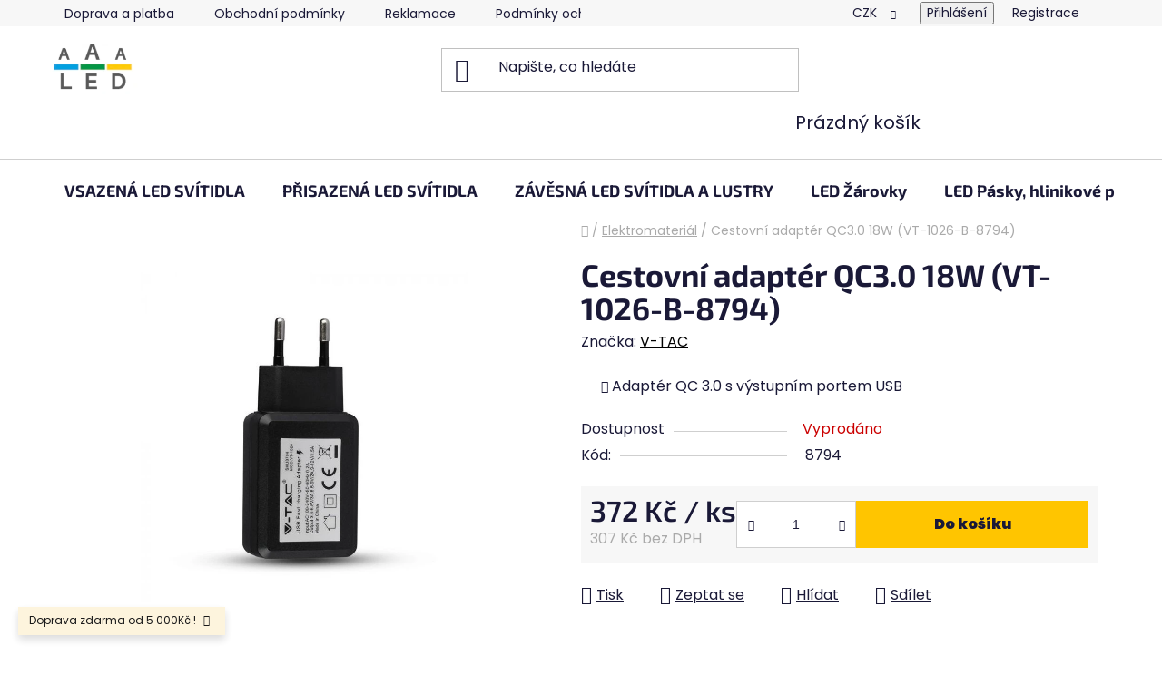

--- FILE ---
content_type: text/html; charset=utf-8
request_url: https://www.aaaled.cz/elektromaterial/cestovni-adapter-qc3-0-18w--vt-1026-b-8794-/
body_size: 24712
content:
        <!doctype html><html lang="cs" dir="ltr" class="header-background-light external-fonts-loaded"><head><meta charset="utf-8" /><meta name="viewport" content="width=device-width,initial-scale=1" /><title>Cestovní adaptér QC3.0 18W (VT-1026-B-8794) - AAAled</title><link rel="preconnect" href="https://cdn.myshoptet.com" /><link rel="dns-prefetch" href="https://cdn.myshoptet.com" /><link rel="preload" href="https://cdn.myshoptet.com/prj/dist/master/cms/libs/jquery/jquery-1.11.3.min.js" as="script" /><link href="https://cdn.myshoptet.com/prj/dist/master/cms/templates/frontend_templates/shared/css/font-face/poppins.css" rel="stylesheet"><link href="https://cdn.myshoptet.com/prj/dist/master/cms/templates/frontend_templates/shared/css/font-face/exo-2.css" rel="stylesheet"><link href="https://cdn.myshoptet.com/prj/dist/master/shop/dist/font-shoptet-13.css.3c47e30adfa2e9e2683b.css" rel="stylesheet"><script>
dataLayer = [];
dataLayer.push({'shoptet' : {
    "pageId": 1967,
    "pageType": "productDetail",
    "currency": "CZK",
    "currencyInfo": {
        "decimalSeparator": ",",
        "exchangeRate": 1,
        "priceDecimalPlaces": 0,
        "symbol": "K\u010d",
        "symbolLeft": 0,
        "thousandSeparator": " "
    },
    "language": "cs",
    "projectId": 255954,
    "product": {
        "id": 51704,
        "guid": "6efb9c48-aa33-11ea-aea6-0cc47a6b4bcc",
        "hasVariants": false,
        "codes": [
            {
                "code": 8794
            }
        ],
        "code": "8794",
        "name": "Cestovn\u00ed adapt\u00e9r QC3.0 18W (VT-1026-B-8794)",
        "appendix": "",
        "weight": 0.074999999999999997,
        "manufacturer": "V-TAC",
        "manufacturerGuid": "1EF5332E42BB6A28BF82DA0BA3DED3EE",
        "currentCategory": "Elektromateri\u00e1l",
        "currentCategoryGuid": "444a496a-39d4-11e9-a065-0cc47a6c92bc",
        "defaultCategory": "Elektromateri\u00e1l",
        "defaultCategoryGuid": "444a496a-39d4-11e9-a065-0cc47a6c92bc",
        "currency": "CZK",
        "priceWithVat": 372
    },
    "stocks": [
        {
            "id": "ext",
            "title": "Sklad",
            "isDeliveryPoint": 0,
            "visibleOnEshop": 1
        }
    ],
    "cartInfo": {
        "id": null,
        "freeShipping": false,
        "freeShippingFrom": 5000,
        "leftToFreeGift": {
            "formattedPrice": "0 K\u010d",
            "priceLeft": 0
        },
        "freeGift": false,
        "leftToFreeShipping": {
            "priceLeft": 5000,
            "dependOnRegion": 0,
            "formattedPrice": "5 000 K\u010d"
        },
        "discountCoupon": [],
        "getNoBillingShippingPrice": {
            "withoutVat": 0,
            "vat": 0,
            "withVat": 0
        },
        "cartItems": [],
        "taxMode": "ORDINARY"
    },
    "cart": [],
    "customer": {
        "priceRatio": 1,
        "priceListId": 1,
        "groupId": null,
        "registered": false,
        "mainAccount": false
    }
}});
</script>

<!-- Google Tag Manager -->
<script>(function(w,d,s,l,i){w[l]=w[l]||[];w[l].push({'gtm.start':
new Date().getTime(),event:'gtm.js'});var f=d.getElementsByTagName(s)[0],
j=d.createElement(s),dl=l!='dataLayer'?'&l='+l:'';j.async=true;j.src=
'https://www.googletagmanager.com/gtm.js?id='+i+dl;f.parentNode.insertBefore(j,f);
})(window,document,'script','dataLayer','GTM-WFP2NZN');</script>
<!-- End Google Tag Manager -->

<meta property="og:type" content="website"><meta property="og:site_name" content="aaaled.cz"><meta property="og:url" content="https://www.aaaled.cz/elektromaterial/cestovni-adapter-qc3-0-18w--vt-1026-b-8794-/"><meta property="og:title" content="Cestovní adaptér QC3.0 18W (VT-1026-B-8794) - AAAled"><meta name="author" content="AAAled"><meta name="web_author" content="Shoptet.cz"><meta name="dcterms.rightsHolder" content="www.aaaled.cz"><meta name="robots" content="index,follow"><meta property="og:image" content="https://cdn.myshoptet.com/usr/www.aaaled.cz/user/shop/big/51704_8794-p1-372.jpg?69304feb"><meta property="og:description" content="Kupte Cestovní adaptér QC3.0 18W (VT-1026-B-8794) za skvělou cenu 🏷️. Profesionální LED technika, dlouhá životnost a snadná montáž. Objednejte na AAAled ještě dnes!"><meta name="description" content="Kupte Cestovní adaptér QC3.0 18W (VT-1026-B-8794) za skvělou cenu 🏷️. Profesionální LED technika, dlouhá životnost a snadná montáž. Objednejte na AAAled ještě dnes!"><meta name="google-site-verification" content="fxkMR-YULoCADNxFK1QhiBr35Cv2LQ26CTSanptd89I"><meta property="product:price:amount" content="372"><meta property="product:price:currency" content="CZK"><style>:root {--color-primary: #000000;--color-primary-h: 0;--color-primary-s: 0%;--color-primary-l: 0%;--color-primary-hover: #707070;--color-primary-hover-h: 0;--color-primary-hover-s: 0%;--color-primary-hover-l: 44%;--color-secondary: #ffc500;--color-secondary-h: 46;--color-secondary-s: 100%;--color-secondary-l: 50%;--color-secondary-hover: #ffd442;--color-secondary-hover-h: 46;--color-secondary-hover-s: 100%;--color-secondary-hover-l: 63%;--color-tertiary: #000000;--color-tertiary-h: 0;--color-tertiary-s: 0%;--color-tertiary-l: 0%;--color-tertiary-hover: #515151;--color-tertiary-hover-h: 0;--color-tertiary-hover-s: 0%;--color-tertiary-hover-l: 32%;--color-header-background: #ffffff;--template-font: "Poppins";--template-headings-font: "Exo 2";--header-background-url: url("[data-uri]");--cookies-notice-background: #1A1937;--cookies-notice-color: #F8FAFB;--cookies-notice-button-hover: #f5f5f5;--cookies-notice-link-hover: #27263f;--templates-update-management-preview-mode-content: "Náhled aktualizací šablony je aktivní pro váš prohlížeč."}</style>
    
    <link href="https://cdn.myshoptet.com/prj/dist/master/shop/dist/main-13.less.96035efb4db1532b3cd7.css" rel="stylesheet" />
    
    <script>var shoptet = shoptet || {};</script>
    <script src="https://cdn.myshoptet.com/prj/dist/master/shop/dist/main-3g-header.js.05f199e7fd2450312de2.js"></script>
<!-- User include --><!-- project html code header -->
<meta name="google-site-verification" content="-riiov-806StbjBg65JvpXsEbbGGINuqxLqE-eCqLkU" />

<link rel="apple-touch-icon" sizes="180x180" href="/apple-touch-icon.png">
<link rel="icon" type="image/png" sizes="32x32" href="/favicon-32x32.png">
<link rel="icon" type="image/png" sizes="16x16" href="/favicon-16x16.png">
<link rel="manifest" href="/site.webmanifest">
<link rel="mask-icon" href="/safari-pinned-tab.svg" color="#5bbad5">
<meta name="msapplication-TileColor" content="#da532c">
<meta name="theme-color" content="#ffffff">
<script src="https://eu1-config.doofinder.com/2.x/2888ce07-6c0d-433d-aeac-4daa54ffa611.js" async></script>
<script>
window.addEventListener('DOMContentLoaded', function() {
 document.addEventListener('doofinder.cart.add', function(event) {
 const { item_id: product_code, amount } = event.detail;
     let response = shoptet.cartShared.addToCart({ productCode: product_code, amount: amount });
});
 });</script>
<!-- /User include --><link rel="canonical" href="https://www.aaaled.cz/elektromaterial/cestovni-adapter-qc3-0-18w--vt-1026-b-8794-/" /><style>/* custom background */@media (min-width: 992px) {body {background-position: top center;background-repeat: no-repeat;background-attachment: scroll;}}</style>    <!-- Global site tag (gtag.js) - Google Analytics -->
    <script async src="https://www.googletagmanager.com/gtag/js?id=G-65HK73325G"></script>
    <script>
        
        window.dataLayer = window.dataLayer || [];
        function gtag(){dataLayer.push(arguments);}
        

        
        gtag('js', new Date());

        
                gtag('config', 'G-65HK73325G', {"groups":"GA4","send_page_view":false,"content_group":"productDetail","currency":"CZK","page_language":"cs"});
        
                gtag('config', 'AW-977739127');
        
        
        
        
        
                    gtag('event', 'page_view', {"send_to":"GA4","page_language":"cs","content_group":"productDetail","currency":"CZK"});
        
                gtag('set', 'currency', 'CZK');

        gtag('event', 'view_item', {
            "send_to": "UA",
            "items": [
                {
                    "id": "8794",
                    "name": "Cestovn\u00ed adapt\u00e9r QC3.0 18W (VT-1026-B-8794)",
                    "category": "Elektromateri\u00e1l",
                                        "brand": "V-TAC",
                                                            "price": 307
                }
            ]
        });
        
        
        
        
        
                    gtag('event', 'view_item', {"send_to":"GA4","page_language":"cs","content_group":"productDetail","value":307,"currency":"CZK","items":[{"item_id":"8794","item_name":"Cestovn\u00ed adapt\u00e9r QC3.0 18W (VT-1026-B-8794)","item_brand":"V-TAC","item_category":"Elektromateri\u00e1l","price":307,"quantity":1,"index":0}]});
        
        
        
        
        
        
        
        document.addEventListener('DOMContentLoaded', function() {
            if (typeof shoptet.tracking !== 'undefined') {
                for (var id in shoptet.tracking.bannersList) {
                    gtag('event', 'view_promotion', {
                        "send_to": "UA",
                        "promotions": [
                            {
                                "id": shoptet.tracking.bannersList[id].id,
                                "name": shoptet.tracking.bannersList[id].name,
                                "position": shoptet.tracking.bannersList[id].position
                            }
                        ]
                    });
                }
            }

            shoptet.consent.onAccept(function(agreements) {
                if (agreements.length !== 0) {
                    console.debug('gtag consent accept');
                    var gtagConsentPayload =  {
                        'ad_storage': agreements.includes(shoptet.config.cookiesConsentOptPersonalisation)
                            ? 'granted' : 'denied',
                        'analytics_storage': agreements.includes(shoptet.config.cookiesConsentOptAnalytics)
                            ? 'granted' : 'denied',
                                                                                                'ad_user_data': agreements.includes(shoptet.config.cookiesConsentOptPersonalisation)
                            ? 'granted' : 'denied',
                        'ad_personalization': agreements.includes(shoptet.config.cookiesConsentOptPersonalisation)
                            ? 'granted' : 'denied',
                        };
                    console.debug('update consent data', gtagConsentPayload);
                    gtag('consent', 'update', gtagConsentPayload);
                    dataLayer.push(
                        { 'event': 'update_consent' }
                    );
                }
            });
        });
    </script>
<script>
    (function(t, r, a, c, k, i, n, g) { t['ROIDataObject'] = k;
    t[k]=t[k]||function(){ (t[k].q=t[k].q||[]).push(arguments) },t[k].c=i;n=r.createElement(a),
    g=r.getElementsByTagName(a)[0];n.async=1;n.src=c;g.parentNode.insertBefore(n,g)
    })(window, document, 'script', '//www.heureka.cz/ocm/sdk.js?source=shoptet&version=2&page=product_detail', 'heureka', 'cz');

    heureka('set_user_consent', 1);
</script>
</head><body class="desktop id-1967 in-elektromaterial template-13 type-product type-detail one-column-body columns-mobile-2 columns-1 smart-labels-active ums_forms_redesign--off ums_a11y_category_page--on ums_discussion_rating_forms--off ums_flags_display_unification--on ums_a11y_login--on mobile-header-version-0"><noscript>
    <style>
        #header {
            padding-top: 0;
            position: relative !important;
            top: 0;
        }
        .header-navigation {
            position: relative !important;
        }
        .overall-wrapper {
            margin: 0 !important;
        }
        body:not(.ready) {
            visibility: visible !important;
        }
    </style>
    <div class="no-javascript">
        <div class="no-javascript__title">Musíte změnit nastavení vašeho prohlížeče</div>
        <div class="no-javascript__text">Podívejte se na: <a href="https://www.google.com/support/bin/answer.py?answer=23852">Jak povolit JavaScript ve vašem prohlížeči</a>.</div>
        <div class="no-javascript__text">Pokud používáte software na blokování reklam, může být nutné povolit JavaScript z této stránky.</div>
        <div class="no-javascript__text">Děkujeme.</div>
    </div>
</noscript>

        <div id="fb-root"></div>
        <script>
            window.fbAsyncInit = function() {
                FB.init({
//                    appId            : 'your-app-id',
                    autoLogAppEvents : true,
                    xfbml            : true,
                    version          : 'v19.0'
                });
            };
        </script>
        <script async defer crossorigin="anonymous" src="https://connect.facebook.net/cs_CZ/sdk.js"></script>
<!-- Google Tag Manager (noscript) -->
<noscript><iframe src="https://www.googletagmanager.com/ns.html?id=GTM-WFP2NZN"
height="0" width="0" style="display:none;visibility:hidden"></iframe></noscript>
<!-- End Google Tag Manager (noscript) -->

<a href="#content" class="skip-link sr-only">Přejít na obsah</a><div class="overall-wrapper"><div class="site-msg information"><div class="container"><div class="text">Doprava zdarma od 5 000Kč !</div><div class="close js-close-information-msg"></div></div></div><div class="user-action"><div class="container">
    <div class="user-action-in">
                    <div id="login" class="user-action-login popup-widget login-widget" role="dialog" aria-labelledby="loginHeading">
        <div class="popup-widget-inner">
                            <h2 id="loginHeading">Přihlášení k vašemu účtu</h2><div id="customerLogin"><form action="/action/Customer/Login/" method="post" id="formLoginIncluded" class="csrf-enabled formLogin" data-testid="formLogin"><input type="hidden" name="referer" value="" /><div class="form-group"><div class="input-wrapper email js-validated-element-wrapper no-label"><input type="email" name="email" class="form-control" autofocus placeholder="E-mailová adresa (např. jan@novak.cz)" data-testid="inputEmail" autocomplete="email" required /></div></div><div class="form-group"><div class="input-wrapper password js-validated-element-wrapper no-label"><input type="password" name="password" class="form-control" placeholder="Heslo" data-testid="inputPassword" autocomplete="current-password" required /><span class="no-display">Nemůžete vyplnit toto pole</span><input type="text" name="surname" value="" class="no-display" /></div></div><div class="form-group"><div class="login-wrapper"><button type="submit" class="btn btn-secondary btn-text btn-login" data-testid="buttonSubmit">Přihlásit se</button><div class="password-helper"><a href="/registrace/" data-testid="signup" rel="nofollow">Nová registrace</a><a href="/klient/zapomenute-heslo/" rel="nofollow">Zapomenuté heslo</a></div></div></div></form>
</div>                    </div>
    </div>

                <div id="cart-widget" class="user-action-cart popup-widget cart-widget loader-wrapper" data-testid="popupCartWidget" role="dialog" aria-hidden="true">
            <div class="popup-widget-inner cart-widget-inner place-cart-here">
                <div class="loader-overlay">
                    <div class="loader"></div>
                </div>
            </div>
        </div>
    </div>
</div>
</div><div class="top-navigation-bar" data-testid="topNavigationBar">

    <div class="container">

                            <div class="top-navigation-menu">
                <ul class="top-navigation-bar-menu">
                                            <li class="top-navigation-menu-item-29">
                            <a href="/doprava/" title="Doprava a platba">Doprava a platba</a>
                        </li>
                                            <li class="top-navigation-menu-item-39">
                            <a href="/obchodni-podminky/" title="Obchodní podmínky">Obchodní podmínky</a>
                        </li>
                                            <li class="top-navigation-menu-item-2333">
                            <a href="/reklamace/" title="Reklamace">Reklamace</a>
                        </li>
                                            <li class="top-navigation-menu-item-691">
                            <a href="/podminky-ochrany-osobnich-udaju/" title="Podmínky ochrany osobních údajů ">Podmínky ochrany osobních údajů </a>
                        </li>
                                            <li class="top-navigation-menu-item-external-86">
                            <a href="https://ledprofes.cz" title="Více informací o LEDPROFES" target="blank">Více informací o LEDPROFES</a>
                        </li>
                                    </ul>
                <div class="top-navigation-menu-trigger">Více</div>
                <ul class="top-navigation-bar-menu-helper"></ul>
            </div>
        
        <div class="top-navigation-tools">
                <div class="dropdown">
        <span>Ceny v:</span>
        <button id="topNavigationDropdown" type="button" data-toggle="dropdown" aria-haspopup="true" aria-expanded="false">
            CZK
            <span class="caret"></span>
        </button>
        <ul class="dropdown-menu" aria-labelledby="topNavigationDropdown"><li><a href="/action/Currency/changeCurrency/?currencyCode=CZK" rel="nofollow">CZK</a></li><li><a href="/action/Currency/changeCurrency/?currencyCode=EUR" rel="nofollow">EUR</a></li></ul>
    </div>
            <button class="top-nav-button top-nav-button-login toggle-window" type="button" data-target="login" aria-haspopup="dialog" aria-controls="login" aria-expanded="false" data-testid="signin"><span>Přihlášení</span></button>
    <a href="/registrace/" class="top-nav-button top-nav-button-register" data-testid="headerSignup">Registrace</a>
        </div>

    </div>

</div>
<header id="header">
        <div class="header-top">
            <div class="container navigation-wrapper header-top-wrapper">
                <div class="site-name"><a href="/" data-testid="linkWebsiteLogo"><img src="https://cdn.myshoptet.com/usr/www.aaaled.cz/user/logos/ledprofes.jpg" alt="AAAled" fetchpriority="low" /></a></div>                <div class="search" itemscope itemtype="https://schema.org/WebSite">
                    <meta itemprop="headline" content="Elektromateriál"/><meta itemprop="url" content="https://www.aaaled.cz"/><meta itemprop="text" content="Kupte Cestovní adaptér QC3.0 18W (VT-1026-B-8794) za skvělou cenu 🏷️. Profesionální LED technika, dlouhá životnost a snadná montáž. Objednejte na AAAled ještě dnes!"/>                    <form action="/action/ProductSearch/prepareString/" method="post"
    id="formSearchForm" class="search-form compact-form js-search-main"
    itemprop="potentialAction" itemscope itemtype="https://schema.org/SearchAction" data-testid="searchForm">
    <fieldset>
        <meta itemprop="target"
            content="https://www.aaaled.cz/vyhledavani/?string={string}"/>
        <input type="hidden" name="language" value="cs"/>
        
            
    <span class="search-input-icon" aria-hidden="true"></span>

<input
    type="search"
    name="string"
        class="query-input form-control search-input js-search-input"
    placeholder="Napište, co hledáte"
    autocomplete="off"
    required
    itemprop="query-input"
    aria-label="Vyhledávání"
    data-testid="searchInput"
>
            <button type="submit" class="btn btn-default search-button" data-testid="searchBtn">Hledat</button>
        
    </fieldset>
</form>
                </div>
                <div class="navigation-buttons">
                    <a href="#" class="toggle-window" data-target="search" data-testid="linkSearchIcon"><span class="sr-only">Hledat</span></a>
                        
    <a href="/kosik/" class="btn btn-icon toggle-window cart-count" data-target="cart" data-hover="true" data-redirect="true" data-testid="headerCart" rel="nofollow" aria-haspopup="dialog" aria-expanded="false" aria-controls="cart-widget">
        
                <span class="sr-only">Nákupní košík</span>
        
            <span class="cart-price visible-lg-inline-block" data-testid="headerCartPrice">
                                    Prázdný košík                            </span>
        
    
            </a>
                    <a href="#" class="toggle-window" data-target="navigation" data-testid="hamburgerMenu"></a>
                </div>
            </div>
        </div>
        <div class="header-bottom">
            <div class="container navigation-wrapper header-bottom-wrapper js-navigation-container">
                <nav id="navigation" aria-label="Hlavní menu" data-collapsible="true"><div class="navigation-in menu"><ul class="menu-level-1" role="menubar" data-testid="headerMenuItems"><li class="menu-item-1775 ext" role="none"><a href="/led-vsazena-svitidla/" target="blank" data-testid="headerMenuItem" role="menuitem" aria-haspopup="true" aria-expanded="false"><b>VSAZENÁ LED SVÍTIDLA</b><span class="submenu-arrow"></span></a><ul class="menu-level-2" aria-label="VSAZENÁ LED SVÍTIDLA" tabindex="-1" role="menu"><li class="menu-item-1247" role="none"><a href="/vsazena-led-svitidla/" class="menu-image" data-testid="headerMenuItem" tabindex="-1" aria-hidden="true"><img src="data:image/svg+xml,%3Csvg%20width%3D%22140%22%20height%3D%22100%22%20xmlns%3D%22http%3A%2F%2Fwww.w3.org%2F2000%2Fsvg%22%3E%3C%2Fsvg%3E" alt="" aria-hidden="true" width="140" height="100"  data-src="https://cdn.myshoptet.com/usr/www.aaaled.cz/user/categories/thumb/min.jpg" fetchpriority="low" /></a><div><a href="/vsazena-led-svitidla/" data-testid="headerMenuItem" role="menuitem"><span>VSAZENÁ LED SVÍTIDLA</span></a>
                        </div></li><li class="menu-item-2553" role="none"><a href="/vsazene-mini-panely-se-sklenenym-ramem/" class="menu-image" data-testid="headerMenuItem" tabindex="-1" aria-hidden="true"><img src="data:image/svg+xml,%3Csvg%20width%3D%22140%22%20height%3D%22100%22%20xmlns%3D%22http%3A%2F%2Fwww.w3.org%2F2000%2Fsvg%22%3E%3C%2Fsvg%3E" alt="" aria-hidden="true" width="140" height="100"  data-src="https://cdn.myshoptet.com/prj/dist/master/cms/templates/frontend_templates/00/img/folder.svg" fetchpriority="low" /></a><div><a href="/vsazene-mini-panely-se-sklenenym-ramem/" data-testid="headerMenuItem" role="menuitem"><span>Vsazené mini panely se skleněným rámem</span></a>
                        </div></li><li class="menu-item-1958" role="none"><a href="/velke-panely/" class="menu-image" data-testid="headerMenuItem" tabindex="-1" aria-hidden="true"><img src="data:image/svg+xml,%3Csvg%20width%3D%22140%22%20height%3D%22100%22%20xmlns%3D%22http%3A%2F%2Fwww.w3.org%2F2000%2Fsvg%22%3E%3C%2Fsvg%3E" alt="" aria-hidden="true" width="140" height="100"  data-src="https://cdn.myshoptet.com/usr/www.aaaled.cz/user/categories/thumb/pan.jpg" fetchpriority="low" /></a><div><a href="/velke-panely/" data-testid="headerMenuItem" role="menuitem"><span>Velké panely</span></a>
                        </div></li><li class="menu-item-2435" role="none"><a href="/reflektorove-downlight-osvetleni/" class="menu-image" data-testid="headerMenuItem" tabindex="-1" aria-hidden="true"><img src="data:image/svg+xml,%3Csvg%20width%3D%22140%22%20height%3D%22100%22%20xmlns%3D%22http%3A%2F%2Fwww.w3.org%2F2000%2Fsvg%22%3E%3C%2Fsvg%3E" alt="" aria-hidden="true" width="140" height="100"  data-src="https://cdn.myshoptet.com/usr/www.aaaled.cz/user/categories/thumb/20054.jpg" fetchpriority="low" /></a><div><a href="/reflektorove-downlight-osvetleni/" data-testid="headerMenuItem" role="menuitem"><span>Reflektorové downlight osvětlení</span></a>
                        </div></li><li class="menu-item-2438" role="none"><a href="/obruby-pro-gu10-zarovky/" class="menu-image" data-testid="headerMenuItem" tabindex="-1" aria-hidden="true"><img src="data:image/svg+xml,%3Csvg%20width%3D%22140%22%20height%3D%22100%22%20xmlns%3D%22http%3A%2F%2Fwww.w3.org%2F2000%2Fsvg%22%3E%3C%2Fsvg%3E" alt="" aria-hidden="true" width="140" height="100"  data-src="https://cdn.myshoptet.com/usr/www.aaaled.cz/user/categories/thumb/3616.jpg" fetchpriority="low" /></a><div><a href="/obruby-pro-gu10-zarovky/" data-testid="headerMenuItem" role="menuitem"><span>Rámečky pro GU10 žárovky</span></a>
                        </div></li><li class="menu-item-2489" role="none"><a href="/linearni-vsazena-led-svitidla/" class="menu-image" data-testid="headerMenuItem" tabindex="-1" aria-hidden="true"><img src="data:image/svg+xml,%3Csvg%20width%3D%22140%22%20height%3D%22100%22%20xmlns%3D%22http%3A%2F%2Fwww.w3.org%2F2000%2Fsvg%22%3E%3C%2Fsvg%3E" alt="" aria-hidden="true" width="140" height="100"  data-src="https://cdn.myshoptet.com/usr/www.aaaled.cz/user/categories/thumb/6406.jpg" fetchpriority="low" /></a><div><a href="/linearni-vsazena-led-svitidla/" data-testid="headerMenuItem" role="menuitem"><span>Lineární vsazená LED svítidla</span></a>
                        </div></li><li class="menu-item-2474" role="none"><a href="/orientacni-led-osvetleni/" class="menu-image" data-testid="headerMenuItem" tabindex="-1" aria-hidden="true"><img src="data:image/svg+xml,%3Csvg%20width%3D%22140%22%20height%3D%22100%22%20xmlns%3D%22http%3A%2F%2Fwww.w3.org%2F2000%2Fsvg%22%3E%3C%2Fsvg%3E" alt="" aria-hidden="true" width="140" height="100"  data-src="https://cdn.myshoptet.com/usr/www.aaaled.cz/user/categories/thumb/1210.jpg" fetchpriority="low" /></a><div><a href="/orientacni-led-osvetleni/" data-testid="headerMenuItem" role="menuitem"><span>Orientační LED osvětlení</span></a>
                        </div></li><li class="menu-item-2495" role="none"><a href="/bezpecnosti-led-svitidla/" class="menu-image" data-testid="headerMenuItem" tabindex="-1" aria-hidden="true"><img src="data:image/svg+xml,%3Csvg%20width%3D%22140%22%20height%3D%22100%22%20xmlns%3D%22http%3A%2F%2Fwww.w3.org%2F2000%2Fsvg%22%3E%3C%2Fsvg%3E" alt="" aria-hidden="true" width="140" height="100"  data-src="https://cdn.myshoptet.com/prj/dist/master/cms/templates/frontend_templates/00/img/folder.svg" fetchpriority="low" /></a><div><a href="/bezpecnosti-led-svitidla/" data-testid="headerMenuItem" role="menuitem"><span>Bezpečností LED svítidla</span></a>
                        </div></li></ul></li>
<li class="menu-item-1799 ext" role="none"><a href="/led-prisazena-svitidla/" target="blank" data-testid="headerMenuItem" role="menuitem" aria-haspopup="true" aria-expanded="false"><b>PŘISAZENÁ LED SVÍTIDLA</b><span class="submenu-arrow"></span></a><ul class="menu-level-2" aria-label="PŘISAZENÁ LED SVÍTIDLA" tabindex="-1" role="menu"><li class="menu-item-2483" role="none"><a href="/led-stropni-svitidla/" class="menu-image" data-testid="headerMenuItem" tabindex="-1" aria-hidden="true"><img src="data:image/svg+xml,%3Csvg%20width%3D%22140%22%20height%3D%22100%22%20xmlns%3D%22http%3A%2F%2Fwww.w3.org%2F2000%2Fsvg%22%3E%3C%2Fsvg%3E" alt="" aria-hidden="true" width="140" height="100"  data-src="https://cdn.myshoptet.com/usr/www.aaaled.cz/user/categories/thumb/1475.jpg" fetchpriority="low" /></a><div><a href="/led-stropni-svitidla/" data-testid="headerMenuItem" role="menuitem"><span>LED stropní svítidla</span></a>
                        </div></li><li class="menu-item-1802" role="none"><a href="/led-nastenna-svitidla/" class="menu-image" data-testid="headerMenuItem" tabindex="-1" aria-hidden="true"><img src="data:image/svg+xml,%3Csvg%20width%3D%22140%22%20height%3D%22100%22%20xmlns%3D%22http%3A%2F%2Fwww.w3.org%2F2000%2Fsvg%22%3E%3C%2Fsvg%3E" alt="" aria-hidden="true" width="140" height="100"  data-src="https://cdn.myshoptet.com/usr/www.aaaled.cz/user/categories/thumb/8204.jpg" fetchpriority="low" /></a><div><a href="/led-nastenna-svitidla/" data-testid="headerMenuItem" role="menuitem"><span>LED nástěnná svítidla</span></a>
                        </div></li><li class="menu-item-2276" role="none"><a href="/led-prisazena-svitidla-1-2/" class="menu-image" data-testid="headerMenuItem" tabindex="-1" aria-hidden="true"><img src="data:image/svg+xml,%3Csvg%20width%3D%22140%22%20height%3D%22100%22%20xmlns%3D%22http%3A%2F%2Fwww.w3.org%2F2000%2Fsvg%22%3E%3C%2Fsvg%3E" alt="" aria-hidden="true" width="140" height="100"  data-src="https://cdn.myshoptet.com/usr/www.aaaled.cz/user/categories/thumb/4896.jpg" fetchpriority="low" /></a><div><a href="/led-prisazena-svitidla-1-2/" data-testid="headerMenuItem" role="menuitem"><span>PŘISAZENÁ LED SVÍTIDLA</span></a>
                        </div></li><li class="menu-item-2423" role="none"><a href="/bodove-osvetleni/" class="menu-image" data-testid="headerMenuItem" tabindex="-1" aria-hidden="true"><img src="data:image/svg+xml,%3Csvg%20width%3D%22140%22%20height%3D%22100%22%20xmlns%3D%22http%3A%2F%2Fwww.w3.org%2F2000%2Fsvg%22%3E%3C%2Fsvg%3E" alt="" aria-hidden="true" width="140" height="100"  data-src="https://cdn.myshoptet.com/usr/www.aaaled.cz/user/categories/thumb/8271.jpg" fetchpriority="low" /></a><div><a href="/bodove-osvetleni/" data-testid="headerMenuItem" role="menuitem"><span>Bodové osvětlení</span></a>
                        </div></li><li class="menu-item-2087" role="none"><a href="/led-svitidla-nad-zrcadlo/" class="menu-image" data-testid="headerMenuItem" tabindex="-1" aria-hidden="true"><img src="data:image/svg+xml,%3Csvg%20width%3D%22140%22%20height%3D%22100%22%20xmlns%3D%22http%3A%2F%2Fwww.w3.org%2F2000%2Fsvg%22%3E%3C%2Fsvg%3E" alt="" aria-hidden="true" width="140" height="100"  data-src="https://cdn.myshoptet.com/usr/www.aaaled.cz/user/categories/thumb/3900_1.jpg" fetchpriority="low" /></a><div><a href="/led-svitidla-nad-zrcadlo/" data-testid="headerMenuItem" role="menuitem"><span>LED svítidla nad zrcadlo</span></a>
                        </div></li><li class="menu-item-2459" role="none"><a href="/led-svitidla-s-cidlem/" class="menu-image" data-testid="headerMenuItem" tabindex="-1" aria-hidden="true"><img src="data:image/svg+xml,%3Csvg%20width%3D%22140%22%20height%3D%22100%22%20xmlns%3D%22http%3A%2F%2Fwww.w3.org%2F2000%2Fsvg%22%3E%3C%2Fsvg%3E" alt="" aria-hidden="true" width="140" height="100"  data-src="https://cdn.myshoptet.com/usr/www.aaaled.cz/user/categories/thumb/808.jpg" fetchpriority="low" /></a><div><a href="/led-svitidla-s-cidlem/" data-testid="headerMenuItem" role="menuitem"><span>LED svítidla s čidlem</span></a>
                        </div></li><li class="menu-item-2480" role="none"><a href="/prisazene-orientacni-led-osvetleni/" class="menu-image" data-testid="headerMenuItem" tabindex="-1" aria-hidden="true"><img src="data:image/svg+xml,%3Csvg%20width%3D%22140%22%20height%3D%22100%22%20xmlns%3D%22http%3A%2F%2Fwww.w3.org%2F2000%2Fsvg%22%3E%3C%2Fsvg%3E" alt="" aria-hidden="true" width="140" height="100"  data-src="https://cdn.myshoptet.com/usr/www.aaaled.cz/user/categories/thumb/1323-p3_221.jpg" fetchpriority="low" /></a><div><a href="/prisazene-orientacni-led-osvetleni/" data-testid="headerMenuItem" role="menuitem"><span>Přisazené orientační LED osvětlení</span></a>
                        </div></li></ul></li>
<li class="menu-item-1973 ext" role="none"><a href="/zavesna-led-svitidla-a-lustry/" target="blank" data-testid="headerMenuItem" role="menuitem" aria-haspopup="true" aria-expanded="false"><b>ZÁVĚSNÁ LED SVÍTIDLA A LUSTRY</b><span class="submenu-arrow"></span></a><ul class="menu-level-2" aria-label="ZÁVĚSNÁ LED SVÍTIDLA A LUSTRY" tabindex="-1" role="menu"><li class="menu-item-2465" role="none"><a href="/lustry/" class="menu-image" data-testid="headerMenuItem" tabindex="-1" aria-hidden="true"><img src="data:image/svg+xml,%3Csvg%20width%3D%22140%22%20height%3D%22100%22%20xmlns%3D%22http%3A%2F%2Fwww.w3.org%2F2000%2Fsvg%22%3E%3C%2Fsvg%3E" alt="" aria-hidden="true" width="140" height="100"  data-src="https://cdn.myshoptet.com/prj/dist/master/cms/templates/frontend_templates/00/img/folder.svg" fetchpriority="low" /></a><div><a href="/lustry/" data-testid="headerMenuItem" role="menuitem"><span>Lustry</span></a>
                        </div></li><li class="menu-item-2378" role="none"><a href="/lustry-s-ventilatorem/" class="menu-image" data-testid="headerMenuItem" tabindex="-1" aria-hidden="true"><img src="data:image/svg+xml,%3Csvg%20width%3D%22140%22%20height%3D%22100%22%20xmlns%3D%22http%3A%2F%2Fwww.w3.org%2F2000%2Fsvg%22%3E%3C%2Fsvg%3E" alt="" aria-hidden="true" width="140" height="100"  data-src="https://cdn.myshoptet.com/prj/dist/master/cms/templates/frontend_templates/00/img/folder.svg" fetchpriority="low" /></a><div><a href="/lustry-s-ventilatorem/" data-testid="headerMenuItem" role="menuitem"><span>Lustry s ventilátorem</span></a>
                        </div></li><li class="menu-item-1913" role="none"><a href="/led-kruhy-zavesene-exklusiv/" class="menu-image" data-testid="headerMenuItem" tabindex="-1" aria-hidden="true"><img src="data:image/svg+xml,%3Csvg%20width%3D%22140%22%20height%3D%22100%22%20xmlns%3D%22http%3A%2F%2Fwww.w3.org%2F2000%2Fsvg%22%3E%3C%2Fsvg%3E" alt="" aria-hidden="true" width="140" height="100"  data-src="https://cdn.myshoptet.com/usr/www.aaaled.cz/user/categories/thumb/mm.jpg" fetchpriority="low" /></a><div><a href="/led-kruhy-zavesene-exklusiv/" data-testid="headerMenuItem" role="menuitem"><span>LED kruhy zavěšené exklusiv</span></a>
                        </div></li><li class="menu-item-2147 has-third-level" role="none"><a href="/led-zavesna-linearni-osvetleni/" class="menu-image" data-testid="headerMenuItem" tabindex="-1" aria-hidden="true"><img src="data:image/svg+xml,%3Csvg%20width%3D%22140%22%20height%3D%22100%22%20xmlns%3D%22http%3A%2F%2Fwww.w3.org%2F2000%2Fsvg%22%3E%3C%2Fsvg%3E" alt="" aria-hidden="true" width="140" height="100"  data-src="https://cdn.myshoptet.com/usr/www.aaaled.cz/user/categories/thumb/lin.jpg" fetchpriority="low" /></a><div><a href="/led-zavesna-linearni-osvetleni/" data-testid="headerMenuItem" role="menuitem"><span>LED závěsná lineární osvětlení</span></a>
                                                    <ul class="menu-level-3" role="menu">
                                                                    <li class="menu-item-2513" role="none">
                                        <a href="/prislusenstvi-k-linearnimu-osvetleni/" data-testid="headerMenuItem" role="menuitem">
                                            Příslušenství k lineárnímu osvětlení</a>                                    </li>
                                                            </ul>
                        </div></li></ul></li>
<li class="menu-item-1286 ext" role="none"><a href="/led-zarovky-2/" target="blank" data-testid="headerMenuItem" role="menuitem" aria-haspopup="true" aria-expanded="false"><b>LED Žárovky</b><span class="submenu-arrow"></span></a><ul class="menu-level-2" aria-label="LED Žárovky" tabindex="-1" role="menu"><li class="menu-item-1931" role="none"><a href="/led-zarovky-e27/" class="menu-image" data-testid="headerMenuItem" tabindex="-1" aria-hidden="true"><img src="data:image/svg+xml,%3Csvg%20width%3D%22140%22%20height%3D%22100%22%20xmlns%3D%22http%3A%2F%2Fwww.w3.org%2F2000%2Fsvg%22%3E%3C%2Fsvg%3E" alt="" aria-hidden="true" width="140" height="100"  data-src="https://cdn.myshoptet.com/usr/www.aaaled.cz/user/categories/thumb/e27.jpg" fetchpriority="low" /></a><div><a href="/led-zarovky-e27/" data-testid="headerMenuItem" role="menuitem"><span>LED žárovky E27 (velký závit)</span></a>
                        </div></li><li class="menu-item-2153" role="none"><a href="/led-zarovky-s-cirym-sklem/" class="menu-image" data-testid="headerMenuItem" tabindex="-1" aria-hidden="true"><img src="data:image/svg+xml,%3Csvg%20width%3D%22140%22%20height%3D%22100%22%20xmlns%3D%22http%3A%2F%2Fwww.w3.org%2F2000%2Fsvg%22%3E%3C%2Fsvg%3E" alt="" aria-hidden="true" width="140" height="100"  data-src="https://cdn.myshoptet.com/usr/www.aaaled.cz/user/categories/thumb/fil.jpg" fetchpriority="low" /></a><div><a href="/led-zarovky-s-cirym-sklem/" data-testid="headerMenuItem" role="menuitem"><span>LED žárovky s čirým sklem</span></a>
                        </div></li><li class="menu-item-2538" role="none"><a href="/led-zarovky-s-jantarovym-sklem/" class="menu-image" data-testid="headerMenuItem" tabindex="-1" aria-hidden="true"><img src="data:image/svg+xml,%3Csvg%20width%3D%22140%22%20height%3D%22100%22%20xmlns%3D%22http%3A%2F%2Fwww.w3.org%2F2000%2Fsvg%22%3E%3C%2Fsvg%3E" alt="" aria-hidden="true" width="140" height="100"  data-src="https://cdn.myshoptet.com/usr/www.aaaled.cz/user/categories/thumb/jantarov___sklo.png" fetchpriority="low" /></a><div><a href="/led-zarovky-s-jantarovym-sklem/" data-testid="headerMenuItem" role="menuitem"><span>LED žárovky s jantarovým sklem</span></a>
                        </div></li><li class="menu-item-2541" role="none"><a href="/led-zarovky-s-mlecnym-sklem/" class="menu-image" data-testid="headerMenuItem" tabindex="-1" aria-hidden="true"><img src="data:image/svg+xml,%3Csvg%20width%3D%22140%22%20height%3D%22100%22%20xmlns%3D%22http%3A%2F%2Fwww.w3.org%2F2000%2Fsvg%22%3E%3C%2Fsvg%3E" alt="" aria-hidden="true" width="140" height="100"  data-src="https://cdn.myshoptet.com/usr/www.aaaled.cz/user/categories/thumb/ml____n___sklo.png" fetchpriority="low" /></a><div><a href="/led-zarovky-s-mlecnym-sklem/" data-testid="headerMenuItem" role="menuitem"><span>LED žárovky s mléčným sklem</span></a>
                        </div></li><li class="menu-item-1937" role="none"><a href="/led-zarovky-e14/" class="menu-image" data-testid="headerMenuItem" tabindex="-1" aria-hidden="true"><img src="data:image/svg+xml,%3Csvg%20width%3D%22140%22%20height%3D%22100%22%20xmlns%3D%22http%3A%2F%2Fwww.w3.org%2F2000%2Fsvg%22%3E%3C%2Fsvg%3E" alt="" aria-hidden="true" width="140" height="100"  data-src="https://cdn.myshoptet.com/usr/www.aaaled.cz/user/categories/thumb/e14.jpg" fetchpriority="low" /></a><div><a href="/led-zarovky-e14/" data-testid="headerMenuItem" role="menuitem"><span>LED žárovky E14 (malý závit)</span></a>
                        </div></li><li class="menu-item-1988" role="none"><a href="/led-zarovky-gu10/" class="menu-image" data-testid="headerMenuItem" tabindex="-1" aria-hidden="true"><img src="data:image/svg+xml,%3Csvg%20width%3D%22140%22%20height%3D%22100%22%20xmlns%3D%22http%3A%2F%2Fwww.w3.org%2F2000%2Fsvg%22%3E%3C%2Fsvg%3E" alt="" aria-hidden="true" width="140" height="100"  data-src="https://cdn.myshoptet.com/usr/www.aaaled.cz/user/categories/thumb/gu.jpg" fetchpriority="low" /></a><div><a href="/led-zarovky-gu10/" data-testid="headerMenuItem" role="menuitem"><span>LED žárovky GU10</span></a>
                        </div></li><li class="menu-item-1997" role="none"><a href="/mr16/" class="menu-image" data-testid="headerMenuItem" tabindex="-1" aria-hidden="true"><img src="data:image/svg+xml,%3Csvg%20width%3D%22140%22%20height%3D%22100%22%20xmlns%3D%22http%3A%2F%2Fwww.w3.org%2F2000%2Fsvg%22%3E%3C%2Fsvg%3E" alt="" aria-hidden="true" width="140" height="100"  data-src="https://cdn.myshoptet.com/usr/www.aaaled.cz/user/categories/thumb/mr.jpg" fetchpriority="low" /></a><div><a href="/mr16/" data-testid="headerMenuItem" role="menuitem"><span>LED žárovky MR16</span></a>
                        </div></li><li class="menu-item-2547" role="none"><a href="/ramecky-pro-gu10-a-mr16/" class="menu-image" data-testid="headerMenuItem" tabindex="-1" aria-hidden="true"><img src="data:image/svg+xml,%3Csvg%20width%3D%22140%22%20height%3D%22100%22%20xmlns%3D%22http%3A%2F%2Fwww.w3.org%2F2000%2Fsvg%22%3E%3C%2Fsvg%3E" alt="" aria-hidden="true" width="140" height="100"  data-src="https://cdn.myshoptet.com/usr/www.aaaled.cz/user/categories/thumb/r__me__ky.png" fetchpriority="low" /></a><div><a href="/ramecky-pro-gu10-a-mr16/" data-testid="headerMenuItem" role="menuitem"><span>Rámečky pro GU10 a MR16</span></a>
                        </div></li><li class="menu-item-1994" role="none"><a href="/led-zarovky-g9/" class="menu-image" data-testid="headerMenuItem" tabindex="-1" aria-hidden="true"><img src="data:image/svg+xml,%3Csvg%20width%3D%22140%22%20height%3D%22100%22%20xmlns%3D%22http%3A%2F%2Fwww.w3.org%2F2000%2Fsvg%22%3E%3C%2Fsvg%3E" alt="" aria-hidden="true" width="140" height="100"  data-src="https://cdn.myshoptet.com/usr/www.aaaled.cz/user/categories/thumb/g9.jpg" fetchpriority="low" /></a><div><a href="/led-zarovky-g9/" data-testid="headerMenuItem" role="menuitem"><span>LED žárovky G9</span></a>
                        </div></li><li class="menu-item-1991" role="none"><a href="/led-zarovky-g4/" class="menu-image" data-testid="headerMenuItem" tabindex="-1" aria-hidden="true"><img src="data:image/svg+xml,%3Csvg%20width%3D%22140%22%20height%3D%22100%22%20xmlns%3D%22http%3A%2F%2Fwww.w3.org%2F2000%2Fsvg%22%3E%3C%2Fsvg%3E" alt="" aria-hidden="true" width="140" height="100"  data-src="https://cdn.myshoptet.com/usr/www.aaaled.cz/user/categories/thumb/g4.jpg" fetchpriority="low" /></a><div><a href="/led-zarovky-g4/" data-testid="headerMenuItem" role="menuitem"><span>LED žárovky G4</span></a>
                        </div></li><li class="menu-item-2207" role="none"><a href="/adaptery-pro-zarovky/" class="menu-image" data-testid="headerMenuItem" tabindex="-1" aria-hidden="true"><img src="data:image/svg+xml,%3Csvg%20width%3D%22140%22%20height%3D%22100%22%20xmlns%3D%22http%3A%2F%2Fwww.w3.org%2F2000%2Fsvg%22%3E%3C%2Fsvg%3E" alt="" aria-hidden="true" width="140" height="100"  data-src="https://cdn.myshoptet.com/usr/www.aaaled.cz/user/categories/thumb/ada.jpg" fetchpriority="low" /></a><div><a href="/adaptery-pro-zarovky/" data-testid="headerMenuItem" role="menuitem"><span>Adaptéry pro žárovky</span></a>
                        </div></li><li class="menu-item-1982" role="none"><a href="/objimky-pro-zarovky/" class="menu-image" data-testid="headerMenuItem" tabindex="-1" aria-hidden="true"><img src="data:image/svg+xml,%3Csvg%20width%3D%22140%22%20height%3D%22100%22%20xmlns%3D%22http%3A%2F%2Fwww.w3.org%2F2000%2Fsvg%22%3E%3C%2Fsvg%3E" alt="" aria-hidden="true" width="140" height="100"  data-src="https://cdn.myshoptet.com/usr/www.aaaled.cz/user/categories/thumb/obj.jpg" fetchpriority="low" /></a><div><a href="/objimky-pro-zarovky/" data-testid="headerMenuItem" role="menuitem"><span>Objímky pro žárovky</span></a>
                        </div></li></ul></li>
<li class="menu-item-1133 ext" role="none"><a href="/led-pasky--hlinikove-profily-a-zdroje/" target="blank" data-testid="headerMenuItem" role="menuitem" aria-haspopup="true" aria-expanded="false"><b>LED Pásky, hlinikové profily a zdroje</b><span class="submenu-arrow"></span></a><ul class="menu-level-2" aria-label="LED Pásky, hlinikové profily a zdroje" tabindex="-1" role="menu"><li class="menu-item-2559" role="none"><a href="/hlinikove-profily-pro-led-pasky/" class="menu-image" data-testid="headerMenuItem" tabindex="-1" aria-hidden="true"><img src="data:image/svg+xml,%3Csvg%20width%3D%22140%22%20height%3D%22100%22%20xmlns%3D%22http%3A%2F%2Fwww.w3.org%2F2000%2Fsvg%22%3E%3C%2Fsvg%3E" alt="" aria-hidden="true" width="140" height="100"  data-src="https://cdn.myshoptet.com/prj/dist/master/cms/templates/frontend_templates/00/img/folder.svg" fetchpriority="low" /></a><div><a href="/hlinikove-profily-pro-led-pasky/" data-testid="headerMenuItem" role="menuitem"><span>Hliníkové profily pro LED pásky</span></a>
                        </div></li><li class="menu-item-2562" role="none"><a href="/difuzory-k-hlinikovym-profilum/" class="menu-image" data-testid="headerMenuItem" tabindex="-1" aria-hidden="true"><img src="data:image/svg+xml,%3Csvg%20width%3D%22140%22%20height%3D%22100%22%20xmlns%3D%22http%3A%2F%2Fwww.w3.org%2F2000%2Fsvg%22%3E%3C%2Fsvg%3E" alt="" aria-hidden="true" width="140" height="100"  data-src="https://cdn.myshoptet.com/usr/www.aaaled.cz/user/categories/thumb/plastovy-difuzor-k-barevnym-hlinikovym-profilum-450x450.jpg" fetchpriority="low" /></a><div><a href="/difuzory-k-hlinikovym-profilum/" data-testid="headerMenuItem" role="menuitem"><span>Difuzory k hliníkovým profilům</span></a>
                        </div></li><li class="menu-item-1976 has-third-level" role="none"><a href="/led-pasky/" class="menu-image" data-testid="headerMenuItem" tabindex="-1" aria-hidden="true"><img src="data:image/svg+xml,%3Csvg%20width%3D%22140%22%20height%3D%22100%22%20xmlns%3D%22http%3A%2F%2Fwww.w3.org%2F2000%2Fsvg%22%3E%3C%2Fsvg%3E" alt="" aria-hidden="true" width="140" height="100"  data-src="https://cdn.myshoptet.com/usr/www.aaaled.cz/user/categories/thumb/pas-2.jpg" fetchpriority="low" /></a><div><a href="/led-pasky/" data-testid="headerMenuItem" role="menuitem"><span>LED pásky</span></a>
                                                    <ul class="menu-level-3" role="menu">
                                                                    <li class="menu-item-2132" role="none">
                                        <a href="/12v-2/" data-testid="headerMenuItem" role="menuitem">
                                            12V</a>,                                    </li>
                                                                    <li class="menu-item-2135" role="none">
                                        <a href="/24v-2/" data-testid="headerMenuItem" role="menuitem">
                                            24V</a>,                                    </li>
                                                                    <li class="menu-item-1136" role="none">
                                        <a href="/led-neon-flex/" data-testid="headerMenuItem" role="menuitem">
                                            LED neonové pásky</a>,                                    </li>
                                                                    <li class="menu-item-2614" role="none">
                                        <a href="/prislusenstvi-k-led-paskum/" data-testid="headerMenuItem" role="menuitem">
                                            Příslušenství k led páskům</a>                                    </li>
                                                            </ul>
                        </div></li><li class="menu-item-2120 has-third-level" role="none"><a href="/napajeci-zdroje-pro-led-pasky/" class="menu-image" data-testid="headerMenuItem" tabindex="-1" aria-hidden="true"><img src="data:image/svg+xml,%3Csvg%20width%3D%22140%22%20height%3D%22100%22%20xmlns%3D%22http%3A%2F%2Fwww.w3.org%2F2000%2Fsvg%22%3E%3C%2Fsvg%3E" alt="" aria-hidden="true" width="140" height="100"  data-src="https://cdn.myshoptet.com/usr/www.aaaled.cz/user/categories/thumb/tra.jpg" fetchpriority="low" /></a><div><a href="/napajeci-zdroje-pro-led-pasky/" data-testid="headerMenuItem" role="menuitem"><span>Napájecí zdroje pro LED pásky</span></a>
                                                    <ul class="menu-level-3" role="menu">
                                                                    <li class="menu-item-2123" role="none">
                                        <a href="/12v/" data-testid="headerMenuItem" role="menuitem">
                                            12V</a>,                                    </li>
                                                                    <li class="menu-item-2126" role="none">
                                        <a href="/24v/" data-testid="headerMenuItem" role="menuitem">
                                            24V</a>                                    </li>
                                                            </ul>
                        </div></li></ul></li>
<li class="menu-item-1238 ext" role="none"><a href="/led-reflektory-2/" target="blank" data-testid="headerMenuItem" role="menuitem" aria-haspopup="true" aria-expanded="false"><b>LED reflektory</b><span class="submenu-arrow"></span></a><ul class="menu-level-2" aria-label="LED reflektory" tabindex="-1" role="menu"><li class="menu-item-2504" role="none"><a href="/led-reflektory-bez-cidla/" class="menu-image" data-testid="headerMenuItem" tabindex="-1" aria-hidden="true"><img src="data:image/svg+xml,%3Csvg%20width%3D%22140%22%20height%3D%22100%22%20xmlns%3D%22http%3A%2F%2Fwww.w3.org%2F2000%2Fsvg%22%3E%3C%2Fsvg%3E" alt="" aria-hidden="true" width="140" height="100"  data-src="https://cdn.myshoptet.com/prj/dist/master/cms/templates/frontend_templates/00/img/folder.svg" fetchpriority="low" /></a><div><a href="/led-reflektory-bez-cidla/" data-testid="headerMenuItem" role="menuitem"><span>LED reflektory bez čidla</span></a>
                        </div></li><li class="menu-item-2507" role="none"><a href="/led-reflektory-s-cidlem/" class="menu-image" data-testid="headerMenuItem" tabindex="-1" aria-hidden="true"><img src="data:image/svg+xml,%3Csvg%20width%3D%22140%22%20height%3D%22100%22%20xmlns%3D%22http%3A%2F%2Fwww.w3.org%2F2000%2Fsvg%22%3E%3C%2Fsvg%3E" alt="" aria-hidden="true" width="140" height="100"  data-src="https://cdn.myshoptet.com/prj/dist/master/cms/templates/frontend_templates/00/img/folder.svg" fetchpriority="low" /></a><div><a href="/led-reflektory-s-cidlem/" data-testid="headerMenuItem" role="menuitem"><span>LED reflektory s čidlem</span></a>
                        </div></li><li class="menu-item-2501" role="none"><a href="/dobijeci-led-reflektory/" class="menu-image" data-testid="headerMenuItem" tabindex="-1" aria-hidden="true"><img src="data:image/svg+xml,%3Csvg%20width%3D%22140%22%20height%3D%22100%22%20xmlns%3D%22http%3A%2F%2Fwww.w3.org%2F2000%2Fsvg%22%3E%3C%2Fsvg%3E" alt="" aria-hidden="true" width="140" height="100"  data-src="https://cdn.myshoptet.com/prj/dist/master/cms/templates/frontend_templates/00/img/folder.svg" fetchpriority="low" /></a><div><a href="/dobijeci-led-reflektory/" data-testid="headerMenuItem" role="menuitem"><span>Dobíjecí LED reflektory</span></a>
                        </div></li><li class="menu-item-2510" role="none"><a href="/vysoce-svitive-led-reflektory/" class="menu-image" data-testid="headerMenuItem" tabindex="-1" aria-hidden="true"><img src="data:image/svg+xml,%3Csvg%20width%3D%22140%22%20height%3D%22100%22%20xmlns%3D%22http%3A%2F%2Fwww.w3.org%2F2000%2Fsvg%22%3E%3C%2Fsvg%3E" alt="" aria-hidden="true" width="140" height="100"  data-src="https://cdn.myshoptet.com/prj/dist/master/cms/templates/frontend_templates/00/img/folder.svg" fetchpriority="low" /></a><div><a href="/vysoce-svitive-led-reflektory/" data-testid="headerMenuItem" role="menuitem"><span>Vysoce svítivé LED reflektory</span></a>
                        </div></li><li class="menu-item-2195" role="none"><a href="/prislusenstvi-pro-reflektrory/" class="menu-image" data-testid="headerMenuItem" tabindex="-1" aria-hidden="true"><img src="data:image/svg+xml,%3Csvg%20width%3D%22140%22%20height%3D%22100%22%20xmlns%3D%22http%3A%2F%2Fwww.w3.org%2F2000%2Fsvg%22%3E%3C%2Fsvg%3E" alt="" aria-hidden="true" width="140" height="100"  data-src="https://cdn.myshoptet.com/usr/www.aaaled.cz/user/categories/thumb/p____s_ref.jpg" fetchpriority="low" /></a><div><a href="/prislusenstvi-pro-reflektrory/" data-testid="headerMenuItem" role="menuitem"><span>Příslušenství pro reflektrory</span></a>
                        </div></li></ul></li>
<li class="menu-item-2468 ext" role="none"><a href="/venkovni-osvetleni/" target="blank" data-testid="headerMenuItem" role="menuitem" aria-haspopup="true" aria-expanded="false"><b>Venkovní osvětlení</b><span class="submenu-arrow"></span></a><ul class="menu-level-2" aria-label="Venkovní osvětlení" tabindex="-1" role="menu"><li class="menu-item-2522" role="none"><a href="/venkovni-stropni-led-svitidla/" class="menu-image" data-testid="headerMenuItem" tabindex="-1" aria-hidden="true"><img src="data:image/svg+xml,%3Csvg%20width%3D%22140%22%20height%3D%22100%22%20xmlns%3D%22http%3A%2F%2Fwww.w3.org%2F2000%2Fsvg%22%3E%3C%2Fsvg%3E" alt="" aria-hidden="true" width="140" height="100"  data-src="https://cdn.myshoptet.com/prj/dist/master/cms/templates/frontend_templates/00/img/folder.svg" fetchpriority="low" /></a><div><a href="/venkovni-stropni-led-svitidla/" data-testid="headerMenuItem" role="menuitem"><span>Venkovní stropní LED svítidla</span></a>
                        </div></li><li class="menu-item-2519" role="none"><a href="/venkovni-nastenna-led-svitidla/" class="menu-image" data-testid="headerMenuItem" tabindex="-1" aria-hidden="true"><img src="data:image/svg+xml,%3Csvg%20width%3D%22140%22%20height%3D%22100%22%20xmlns%3D%22http%3A%2F%2Fwww.w3.org%2F2000%2Fsvg%22%3E%3C%2Fsvg%3E" alt="" aria-hidden="true" width="140" height="100"  data-src="https://cdn.myshoptet.com/prj/dist/master/cms/templates/frontend_templates/00/img/folder.svg" fetchpriority="low" /></a><div><a href="/venkovni-nastenna-led-svitidla/" data-testid="headerMenuItem" role="menuitem"><span>Venkovní nástěnná LED svítidla</span></a>
                        </div></li><li class="menu-item-2525" role="none"><a href="/venkovni-led-svitidla-s-cidlem/" class="menu-image" data-testid="headerMenuItem" tabindex="-1" aria-hidden="true"><img src="data:image/svg+xml,%3Csvg%20width%3D%22140%22%20height%3D%22100%22%20xmlns%3D%22http%3A%2F%2Fwww.w3.org%2F2000%2Fsvg%22%3E%3C%2Fsvg%3E" alt="" aria-hidden="true" width="140" height="100"  data-src="https://cdn.myshoptet.com/prj/dist/master/cms/templates/frontend_templates/00/img/folder.svg" fetchpriority="low" /></a><div><a href="/venkovni-led-svitidla-s-cidlem/" data-testid="headerMenuItem" role="menuitem"><span>Venkovní LED svítidla s čidlem</span></a>
                        </div></li><li class="menu-item-2528" role="none"><a href="/venkovni-led-svitidla-do-zeme/" class="menu-image" data-testid="headerMenuItem" tabindex="-1" aria-hidden="true"><img src="data:image/svg+xml,%3Csvg%20width%3D%22140%22%20height%3D%22100%22%20xmlns%3D%22http%3A%2F%2Fwww.w3.org%2F2000%2Fsvg%22%3E%3C%2Fsvg%3E" alt="" aria-hidden="true" width="140" height="100"  data-src="https://cdn.myshoptet.com/prj/dist/master/cms/templates/frontend_templates/00/img/folder.svg" fetchpriority="low" /></a><div><a href="/venkovni-led-svitidla-do-zeme/" data-testid="headerMenuItem" role="menuitem"><span>Venkovní LED svítidla do země</span></a>
                        </div></li></ul></li>
<li class="menu-item-2620 ext" role="none"><a href="/designove-osvetleni/" target="blank" data-testid="headerMenuItem" role="menuitem" aria-haspopup="true" aria-expanded="false"><b>Designové Osvětlení</b><span class="submenu-arrow"></span></a><ul class="menu-level-2" aria-label="Designové Osvětlení" tabindex="-1" role="menu"><li class="menu-item-2623" role="none"><a href="/lampicky/" class="menu-image" data-testid="headerMenuItem" tabindex="-1" aria-hidden="true"><img src="data:image/svg+xml,%3Csvg%20width%3D%22140%22%20height%3D%22100%22%20xmlns%3D%22http%3A%2F%2Fwww.w3.org%2F2000%2Fsvg%22%3E%3C%2Fsvg%3E" alt="" aria-hidden="true" width="140" height="100"  data-src="https://cdn.myshoptet.com/usr/www.aaaled.cz/user/categories/thumb/img_3642.jpeg" fetchpriority="low" /></a><div><a href="/lampicky/" data-testid="headerMenuItem" role="menuitem"><span>Lampičky</span></a>
                        </div></li></ul></li>
<li class="menu-item-1127 ext" role="none"><a href="/led-prumyslove-osvetleni/" target="blank" data-testid="headerMenuItem" role="menuitem" aria-haspopup="true" aria-expanded="false"><b>LED Průmyslové osvětlení</b><span class="submenu-arrow"></span></a><ul class="menu-level-2" aria-label="LED Průmyslové osvětlení" tabindex="-1" role="menu"><li class="menu-item-2414" role="none"><a href="/nouzove-led-osvetleni/" class="menu-image" data-testid="headerMenuItem" tabindex="-1" aria-hidden="true"><img src="data:image/svg+xml,%3Csvg%20width%3D%22140%22%20height%3D%22100%22%20xmlns%3D%22http%3A%2F%2Fwww.w3.org%2F2000%2Fsvg%22%3E%3C%2Fsvg%3E" alt="" aria-hidden="true" width="140" height="100"  data-src="https://cdn.myshoptet.com/prj/dist/master/cms/templates/frontend_templates/00/img/folder.svg" fetchpriority="low" /></a><div><a href="/nouzove-led-osvetleni/" data-testid="headerMenuItem" role="menuitem"><span>Nouzové LED osvětlení</span></a>
                        </div></li><li class="menu-item-1130 has-third-level" role="none"><a href="/led-poulicni-osvetleni/" class="menu-image" data-testid="headerMenuItem" tabindex="-1" aria-hidden="true"><img src="data:image/svg+xml,%3Csvg%20width%3D%22140%22%20height%3D%22100%22%20xmlns%3D%22http%3A%2F%2Fwww.w3.org%2F2000%2Fsvg%22%3E%3C%2Fsvg%3E" alt="" aria-hidden="true" width="140" height="100"  data-src="https://cdn.myshoptet.com/usr/www.aaaled.cz/user/categories/thumb/ver.jpg" fetchpriority="low" /></a><div><a href="/led-poulicni-osvetleni/" data-testid="headerMenuItem" role="menuitem"><span>LED pouliční osvětlení</span></a>
                                                    <ul class="menu-level-3" role="menu">
                                                                    <li class="menu-item-2219" role="none">
                                        <a href="/prislusenstvi-pro-verejne-osvetleni/" data-testid="headerMenuItem" role="menuitem">
                                            Příslušenství pro veřejné osvětlení</a>                                    </li>
                                                            </ul>
                        </div></li><li class="menu-item-1544" role="none"><a href="/led-highbays-2/" class="menu-image" data-testid="headerMenuItem" tabindex="-1" aria-hidden="true"><img src="data:image/svg+xml,%3Csvg%20width%3D%22140%22%20height%3D%22100%22%20xmlns%3D%22http%3A%2F%2Fwww.w3.org%2F2000%2Fsvg%22%3E%3C%2Fsvg%3E" alt="" aria-hidden="true" width="140" height="100"  data-src="https://cdn.myshoptet.com/usr/www.aaaled.cz/user/categories/thumb/hb.jpg" fetchpriority="low" /></a><div><a href="/led-highbays-2/" data-testid="headerMenuItem" role="menuitem"><span>LED HighBays</span></a>
                        </div></li><li class="menu-item-2249" role="none"><a href="/solarni-led-osvetleni/" class="menu-image" data-testid="headerMenuItem" tabindex="-1" aria-hidden="true"><img src="data:image/svg+xml,%3Csvg%20width%3D%22140%22%20height%3D%22100%22%20xmlns%3D%22http%3A%2F%2Fwww.w3.org%2F2000%2Fsvg%22%3E%3C%2Fsvg%3E" alt="" aria-hidden="true" width="140" height="100"  data-src="https://cdn.myshoptet.com/usr/www.aaaled.cz/user/categories/thumb/sss.jpg" fetchpriority="low" /></a><div><a href="/solarni-led-osvetleni/" data-testid="headerMenuItem" role="menuitem"><span>Solární LED osvětlení</span></a>
                        </div></li><li class="menu-item-1790 has-third-level" role="none"><a href="/led-svitidla-3/" class="menu-image" data-testid="headerMenuItem" tabindex="-1" aria-hidden="true"><img src="data:image/svg+xml,%3Csvg%20width%3D%22140%22%20height%3D%22100%22%20xmlns%3D%22http%3A%2F%2Fwww.w3.org%2F2000%2Fsvg%22%3E%3C%2Fsvg%3E" alt="" aria-hidden="true" width="140" height="100"  data-src="https://cdn.myshoptet.com/prj/dist/master/cms/templates/frontend_templates/00/img/folder.svg" fetchpriority="low" /></a><div><a href="/led-svitidla-3/" data-testid="headerMenuItem" role="menuitem"><span>LED Svítidla pro lištový systém</span></a>
                                                    <ul class="menu-level-3" role="menu">
                                                                    <li class="menu-item-1793" role="none">
                                        <a href="/led-svitidla-pro-listovy-system-3/" data-testid="headerMenuItem" role="menuitem">
                                            LED svítidla pro lištový systém</a>,                                    </li>
                                                                    <li class="menu-item-2255" role="none">
                                        <a href="/magneticka-led-svitidla-pro-listovy-system/" data-testid="headerMenuItem" role="menuitem">
                                            LED svítidla magnetická pro lištový systém</a>                                    </li>
                                                            </ul>
                        </div></li></ul></li>
<li class="menu-item-external-166" role="none"><a href="https://ledprofes.cz" target="blank" data-testid="headerMenuItem" role="menuitem" aria-expanded="false"><b>FVE</b></a></li>
<li class="menu-item-29" role="none"><a href="/doprava/" data-testid="headerMenuItem" role="menuitem" aria-expanded="false"><b>Doprava a platba</b></a></li>
<li class="menu-item-1550" role="none"><a href="/kontakty/" data-testid="headerMenuItem" role="menuitem" aria-expanded="false"><b>Kontakty</b></a></li>
<li class="appended-category menu-item-2641" role="none"><a href="/vanocni-vyprodej/"><b>VÁNOČNÍ VÝPRODEJ🎄</b></a></li><li class="appended-category menu-item-2635" role="none"><a href="/blackfriday/"><b>BLACK FRIDAY</b></a></li><li class="appended-category menu-item-2568 ext" role="none"><a href="/svitidla-karizma-luce/"><b>Svítidla KARIZMA LUCE</b><span class="submenu-arrow" role="menuitem"></span></a><ul class="menu-level-2 menu-level-2-appended" role="menu"><li class="menu-item-2571" role="none"><a href="/zavesna-svitidla-karizma-luce/" data-testid="headerMenuItem" role="menuitem"><span>Závěsná svítidla Karizma Luce</span></a></li><li class="menu-item-2592" role="none"><a href="/prisazena-svitidla-karizma-luce/" data-testid="headerMenuItem" role="menuitem"><span>Přisazená svítidla Karizma Luce</span></a></li></ul></li><li class="appended-category menu-item-2450" role="none"><a href="/led-svitidla-na-dalkove-ovladani/"><b>LED svítidla na dálkové ovládání</b></a></li><li class="appended-category menu-item-2453" role="none"><a href="/prismaticka-led-svitidla/"><b>Prismatická LED svítidla</b></a></li><li class="appended-category menu-item-1598" role="none"><a href="/designove-lampy-a-stolni-lampicky/"><b>Designové lampy a stolní lampičky</b></a></li><li class="appended-category menu-item-1175" role="none"><a href="/led-prachotesna-svitidla/"><b>LED prachotěsná svítidla</b></a></li><li class="appended-category menu-item-1115" role="none"><a href="/led-trubice/"><b>LED trubice</b></a></li><li class="appended-category menu-item-2114" role="none"><a href="/pozicni-led-osvetleni-do-zasuvky/"><b>Poziční LED osvětlení do zásuvky</b></a></li><li class="appended-category menu-item-2396" role="none"><a href="/ventilatory/"><b>Ventilátory</b></a></li><li class="appended-category menu-item-1946" role="none"><a href="/powerbanky/"><b>Powerbanky, robotické vysavače a jiné</b></a></li><li class="appended-category menu-item-1145 ext" role="none"><a href="/led-prislusenstvi/"><b>LED příslušenství</b><span class="submenu-arrow" role="menuitem"></span></a><ul class="menu-level-2 menu-level-2-appended" role="menu"><li class="menu-item-2045" role="none"><a href="/senzory-pohybu/" data-testid="headerMenuItem" role="menuitem"><span>Senzory pohybu</span></a></li><li class="menu-item-2051" role="none"><a href="/patice-pro-zarovky/" data-testid="headerMenuItem" role="menuitem"><span>Patice pro žárovky</span></a></li><li class="menu-item-2393" role="none"><a href="/spinace-smarthome/" data-testid="headerMenuItem" role="menuitem"><span>Smarthome</span></a></li></ul></li><li class="appended-category menu-item-1967 ext" role="none"><a href="/elektromaterial/"><b>Elektromateriál</b><span class="submenu-arrow" role="menuitem"></span></a><ul class="menu-level-2 menu-level-2-appended" role="menu"><li class="menu-item-2042" role="none"><a href="/kabely/" data-testid="headerMenuItem" role="menuitem"><span>Kabely</span></a></li><li class="menu-item-2141" role="none"><a href="/spojovaci-material/" data-testid="headerMenuItem" role="menuitem"><span>Spojovací materiál</span></a></li><li class="menu-item-2387" role="none"><a href="/prodluzovaci-zasuvky/" data-testid="headerMenuItem" role="menuitem"><span>Prodlužovací zásuvky</span></a></li></ul></li><li class="appended-category menu-item-2291 ext" role="none"><a href="/solarni-technologie/"><b>Solární technologie</b><span class="submenu-arrow" role="menuitem"></span></a><ul class="menu-level-2 menu-level-2-appended" role="menu"><li class="menu-item-2294" role="none"><a href="/solarni-panely/" data-testid="headerMenuItem" role="menuitem"><span>Solární panely</span></a></li><li class="menu-item-2300" role="none"><a href="/elektricke-patrony/" data-testid="headerMenuItem" role="menuitem"><span>Elektrické patrony</span></a></li><li class="menu-item-2306" role="none"><a href="/prislusenstvi-pro-panely/" data-testid="headerMenuItem" role="menuitem"><span>Příslušenství pro panely</span></a></li></ul></li><li class="appended-category menu-item-2601 ext" role="none"><a href="/dobijeci-stanice-pro-elektromobily/"><b>Dobíjecí stanice pro Elektromobily</b><span class="submenu-arrow" role="menuitem"></span></a><ul class="menu-level-2 menu-level-2-appended" role="menu"><li class="menu-item-2607" role="none"><a href="/dobijeci-stanice-dc/" data-testid="headerMenuItem" role="menuitem"><span>Dobíjecí stanice DC</span></a></li><li class="menu-item-2604" role="none"><a href="/dobijeci-stanice-ac/" data-testid="headerMenuItem" role="menuitem"><span>Dobíjecí stanice AC</span></a></li></ul></li><li class="appended-category menu-item-2650 ext" role="none"><a href="/klimatizace/"><b>KLIMATIZACE</b><span class="submenu-arrow" role="menuitem"></span></a><ul class="menu-level-2 menu-level-2-appended" role="menu"><li class="menu-item-2653" role="none"><a href="/samsung/" data-testid="headerMenuItem" role="menuitem"><span>SAMSUNG</span></a></li></ul></li></ul></div><span class="navigation-close"></span></nav><div class="menu-helper" data-testid="hamburgerMenu"><span>Více</span></div>
            </div>
        </div>
    </header><!-- / header -->


<div id="content-wrapper" class="container content-wrapper">
    
                                <div class="breadcrumbs navigation-home-icon-wrapper" itemscope itemtype="https://schema.org/BreadcrumbList">
                                                                            <span id="navigation-first" data-basetitle="AAAled" itemprop="itemListElement" itemscope itemtype="https://schema.org/ListItem">
                <a href="/" itemprop="item" class="navigation-home-icon"><span class="sr-only" itemprop="name">Domů</span></a>
                <span class="navigation-bullet">/</span>
                <meta itemprop="position" content="1" />
            </span>
                                <span id="navigation-1" itemprop="itemListElement" itemscope itemtype="https://schema.org/ListItem">
                <a href="/elektromaterial/" itemprop="item" data-testid="breadcrumbsSecondLevel"><span itemprop="name">Elektromateriál</span></a>
                <span class="navigation-bullet">/</span>
                <meta itemprop="position" content="2" />
            </span>
                                            <span id="navigation-2" itemprop="itemListElement" itemscope itemtype="https://schema.org/ListItem" data-testid="breadcrumbsLastLevel">
                <meta itemprop="item" content="https://www.aaaled.cz/elektromaterial/cestovni-adapter-qc3-0-18w--vt-1026-b-8794-/" />
                <meta itemprop="position" content="3" />
                <span itemprop="name" data-title="Cestovní adaptér QC3.0 18W (VT-1026-B-8794)">Cestovní adaptér QC3.0 18W (VT-1026-B-8794) <span class="appendix"></span></span>
            </span>
            </div>
            
    <div class="content-wrapper-in">
                <main id="content" class="content wide">
                            
<div class="p-detail" itemscope itemtype="https://schema.org/Product">

    
    <meta itemprop="name" content="Cestovní adaptér QC3.0 18W (VT-1026-B-8794)" />
    <meta itemprop="category" content="Úvodní stránka &gt; Elektromateriál &gt; Cestovní adaptér QC3.0 18W (VT-1026-B-8794)" />
    <meta itemprop="url" content="https://www.aaaled.cz/elektromaterial/cestovni-adapter-qc3-0-18w--vt-1026-b-8794-/" />
    <meta itemprop="image" content="https://cdn.myshoptet.com/usr/www.aaaled.cz/user/shop/big/51704_8794-p1-372.jpg?69304feb" />
            <meta itemprop="description" content="
Adaptér QC 3.0 s výstupním portem USB 
" />
                <span class="js-hidden" itemprop="manufacturer" itemscope itemtype="https://schema.org/Organization">
            <meta itemprop="name" content="V-TAC" />
        </span>
        <span class="js-hidden" itemprop="brand" itemscope itemtype="https://schema.org/Brand">
            <meta itemprop="name" content="V-TAC" />
        </span>
                                        
<div class="p-detail-inner">

    <div class="p-data-wrapper">

        <div class="p-detail-inner-header">
            <h1>
                  Cestovní adaptér QC3.0 18W (VT-1026-B-8794)            </h1>
            <div class="ratings-and-brand">
                                                    <div class="brand-wrapper">
                        Značka: <span class="brand-wrapper-manufacturer-name"><a href="/znacka/v-tac/" title="Podívat se na detail výrobce" data-testid="productCardBrandName">V-TAC</a></span>
                    </div>
                            </div>
        </div>

                    <div class="p-short-description" data-testid="productCardShortDescr">
                <ul>
<li><span>Adaptér QC 3.0 s výstupním portem USB </span></li>
</ul>
            </div>
        
        <form action="/action/Cart/addCartItem/" method="post" id="product-detail-form" class="pr-action csrf-enabled" data-testid="formProduct">
            <meta itemprop="productID" content="51704" /><meta itemprop="identifier" content="6efb9c48-aa33-11ea-aea6-0cc47a6b4bcc" /><meta itemprop="sku" content="8794" /><span itemprop="offers" itemscope itemtype="https://schema.org/Offer"><link itemprop="availability" href="https://schema.org/OutOfStock" /><meta itemprop="url" content="https://www.aaaled.cz/elektromaterial/cestovni-adapter-qc3-0-18w--vt-1026-b-8794-/" /><meta itemprop="price" content="372.00" /><meta itemprop="priceCurrency" content="CZK" /><link itemprop="itemCondition" href="https://schema.org/NewCondition" /><meta itemprop="warranty" content="2 roky" /></span><input type="hidden" name="productId" value="51704" /><input type="hidden" name="priceId" value="48599" /><input type="hidden" name="language" value="cs" />

            <div class="p-variants-block">

                
                    
                    
                    
                    
                
            </div>

            <table class="detail-parameters ">
                <tbody>
                                            <tr>
                            <th>
                                <span class="row-header-label">
                                    Dostupnost                                </span>
                            </th>
                            <td>
                                

    
    <span class="availability-label" style="color: #cb0000" data-testid="labelAvailability">
                    Vyprodáno            </span>
    
                            </td>
                        </tr>
                    
                                        
                                            <tr class="p-code">
                            <th>
                                <span class="p-code-label row-header-label">Kód:</span>
                            </th>
                            <td>
                                                                    <span>8794</span>
                                                            </td>
                        </tr>
                    
                </tbody>
            </table>

                                        
            <div class="p-to-cart-block" data-testid="divAddToCart">
                                    <div class="p-final-price-wrapper">
                                                                        <strong class="price-final" data-testid="productCardPrice">
            <span class="price-final-holder">
                372 Kč
    
    
        <span class="pr-list-unit">
            /&nbsp;ks
    </span>
        </span>
    </strong>
                            <span class="price-additional">
                                        307 Kč
            bez DPH                            </span>
                            <span class="price-measure">
                    
                        </span>
                        
                    </div>
                
                                                            <div class="add-to-cart">
                            
<span class="quantity">
    <span
        class="increase-tooltip js-increase-tooltip"
        data-trigger="manual"
        data-container="body"
        data-original-title="Není možné zakoupit více než 9999 ks."
        aria-hidden="true"
        role="tooltip"
        data-testid="tooltip">
    </span>

    <span
        class="decrease-tooltip js-decrease-tooltip"
        data-trigger="manual"
        data-container="body"
        data-original-title="Minimální množství, které lze zakoupit, je 1 ks."
        aria-hidden="true"
        role="tooltip"
        data-testid="tooltip">
    </span>
    <label>
        <input
            type="number"
            name="amount"
            value="1"
            class="amount"
            autocomplete="off"
            data-decimals="0"
                        step="1"
            min="1"
            max="9999"
            aria-label="Množství"
            data-testid="cartAmount"/>
    </label>

    <button
        class="increase"
        type="button"
        aria-label="Zvýšit množství o 1"
        data-testid="increase">
            <span class="increase__sign">&plus;</span>
    </button>

    <button
        class="decrease"
        type="button"
        aria-label="Snížit množství o 1"
        data-testid="decrease">
            <span class="decrease__sign">&minus;</span>
    </button>
</span>
                        </div>
                                                    <button type="submit" class="btn btn-conversion add-to-cart-button" data-testid="buttonAddToCart" aria-label="Do košíku Cestovní adaptér QC3.0 18W (VT-1026-B-8794)">Do košíku</button>
                                                                        </div>


        </form>

        
        

        <div class="buttons-wrapper social-buttons-wrapper">
            <div class="link-icons watchdog-active" data-testid="productDetailActionIcons">
    <a href="#" class="link-icon print" title="Tisknout produkt"><span>Tisk</span></a>
    <a href="/elektromaterial/cestovni-adapter-qc3-0-18w--vt-1026-b-8794-:dotaz/" class="link-icon chat" title="Mluvit s prodejcem" rel="nofollow"><span>Zeptat se</span></a>
            <a href="/elektromaterial/cestovni-adapter-qc3-0-18w--vt-1026-b-8794-:hlidat-cenu/" class="link-icon watchdog" title="Hlídat cenu" rel="nofollow"><span>Hlídat</span></a>
                <a href="#" class="link-icon share js-share-buttons-trigger" title="Sdílet produkt"><span>Sdílet</span></a>
    </div>
                <div class="social-buttons no-display">
                    <div class="twitter">
                <script>
        window.twttr = (function(d, s, id) {
            var js, fjs = d.getElementsByTagName(s)[0],
                t = window.twttr || {};
            if (d.getElementById(id)) return t;
            js = d.createElement(s);
            js.id = id;
            js.src = "https://platform.twitter.com/widgets.js";
            fjs.parentNode.insertBefore(js, fjs);
            t._e = [];
            t.ready = function(f) {
                t._e.push(f);
            };
            return t;
        }(document, "script", "twitter-wjs"));
        </script>

<a
    href="https://twitter.com/share"
    class="twitter-share-button"
        data-lang="cs"
    data-url="https://www.aaaled.cz/elektromaterial/cestovni-adapter-qc3-0-18w--vt-1026-b-8794-/"
>Tweet</a>

            </div>
                    <div class="facebook">
                <div
            data-layout="button_count"
        class="fb-like"
        data-action="like"
        data-show-faces="false"
        data-share="false"
                        data-width="285"
        data-height="26"
    >
</div>

            </div>
                                <div class="close-wrapper">
        <a href="#" class="close-after js-share-buttons-trigger" title="Sdílet produkt">Zavřít</a>
    </div>

            </div>
        </div>

        <div class="buttons-wrapper cofidis-buttons-wrapper">
                    </div>

        <div class="buttons-wrapper hledejceny-buttons-wrapper">
                    </div>

    </div> 
    <div class="p-image-wrapper">

        <div class="p-detail-inner-header-mobile">
            <div class="h1">
                  Cestovní adaptér QC3.0 18W (VT-1026-B-8794)            </div>
            <div class="ratings-and-brand">
                                                    <div class="brand-wrapper">
                        Značka: <span class="brand-wrapper-manufacturer-name"><a href="/znacka/v-tac/" title="Podívat se na detail výrobce" data-testid="productCardBrandName">V-TAC</a></span>
                    </div>
                            </div>
        </div>

        
        <div class="p-image" style="" data-testid="mainImage">
            

<a href="https://cdn.myshoptet.com/usr/www.aaaled.cz/user/shop/big/51704_8794-p1-372.jpg?69304feb" class="p-main-image cloud-zoom cbox" data-href="https://cdn.myshoptet.com/usr/www.aaaled.cz/user/shop/orig/51704_8794-p1-372.jpg?69304feb"><img src="https://cdn.myshoptet.com/usr/www.aaaled.cz/user/shop/big/51704_8794-p1-372.jpg?69304feb" alt="8794 p1 372" width="1024" height="768"  fetchpriority="high" />
</a>            


            

    

        </div>
        <div class="row">
                    </div>

    </div>

</div>

    
        

    
            
    <div class="shp-tabs-wrapper p-detail-tabs-wrapper">
        <div class="row">
            <div class="col-sm-12 shp-tabs-row responsive-nav">
                <div class="shp-tabs-holder">
    <ul id="p-detail-tabs" class="shp-tabs p-detail-tabs visible-links" role="tablist">
                            <li class="shp-tab active" data-testid="tabDescription">
                <a href="#description" class="shp-tab-link" role="tab" data-toggle="tab">Popis</a>
            </li>
                                                                                                                         <li class="shp-tab" data-testid="tabDiscussion">
                                <a href="#productDiscussion" class="shp-tab-link" role="tab" data-toggle="tab">Diskuze</a>
            </li>
                                        </ul>
</div>
            </div>
            <div class="col-sm-12 ">
                <div id="tab-content" class="tab-content">
                                                                                                            <div id="description" class="tab-pane fade in active wide-tab" role="tabpanel">
        <div class="description-inner">
            <div class="basic-description">
                
    
                                    <ul>
<li><span>Adaptér QC 3.0 s výstupním portem USB </span></li>
<li><span>Rychlé nabíjení USB 3.0A </span></li>
<li><span>Výstup: DC: 3,6-6,5V / 3A, DC: 6,5-9V / 2ADC:, 9-12V / 1,5A </span></li>
<li><span>Navrženo s duálním vstupním napětím </span></li>
<li><span>AC: 100-240V, 50/60 Hz </span></li>
<li><span>Přenosný a snadno použitelný </span></li>
<li><span>Vhodné pro domy, kanceláře, cestování, hotely, showroomy atd.</span>.</li>
</ul>
                            </div>
            
            <div class="extended-description">
            <p><strong>Doplňkové parametry</strong></p>
            <table class="detail-parameters">
                <tbody>
                    <tr>
    <th>
        <span class="row-header-label">
            Kategorie<span class="row-header-label-colon">:</span>
        </span>
    </th>
    <td>
        <a href="/elektromaterial/">Elektromateriál</a>    </td>
</tr>
    <tr>
        <th>
            <span class="row-header-label">
                Záruka<span class="row-header-label-colon">:</span>
            </span>
        </th>
        <td>
            2 roky
        </td>
    </tr>
    <tr>
        <th>
            <span class="row-header-label">
                Hmotnost<span class="row-header-label-colon">:</span>
            </span>
        </th>
        <td>
            0.075 kg
        </td>
    </tr>
            <tr>
            <th>
                <span class="row-header-label">
                                                                        Rozměry<span class="row-header-label-colon">:</span>
                                                            </span>
            </th>
            <td>42x57x24mm</td>
        </tr>
                    </tbody>
            </table>
        </div>
    
        </div>
    </div>
                                                                                                                                                    <div id="productDiscussion" class="tab-pane fade" role="tabpanel" data-testid="areaDiscussion">
        <div id="discussionWrapper" class="discussion-wrapper unveil-wrapper" data-parent-tab="productDiscussion" data-testid="wrapperDiscussion">
                                    
    <div class="discussionContainer js-discussion-container" data-editorid="discussion">
                    <p data-testid="textCommentNotice">Buďte první, kdo napíše příspěvek k této položce. </p>
                                                        <div class="add-comment discussion-form-trigger" data-unveil="discussion-form" aria-expanded="false" aria-controls="discussion-form" role="button">
                <span class="link-like comment-icon" data-testid="buttonAddComment">Přidat komentář</span>
                        </div>
                        <div id="discussion-form" class="discussion-form vote-form js-hidden">
                            <form action="/action/ProductDiscussion/addPost/" method="post" id="formDiscussion" data-testid="formDiscussion">
    <input type="hidden" name="formId" value="9" />
    <input type="hidden" name="discussionEntityId" value="51704" />
            <div class="row">
        <div class="form-group col-xs-12 col-sm-6">
            <input type="text" name="fullName" value="" id="fullName" class="form-control" placeholder="Jméno" data-testid="inputUserName"/>
                        <span class="no-display">Nevyplňujte toto pole:</span>
            <input type="text" name="surname" value="" class="no-display" />
        </div>
        <div class="form-group js-validated-element-wrapper no-label col-xs-12 col-sm-6">
            <input type="email" name="email" value="" id="email" class="form-control js-validate-required" placeholder="E-mail" data-testid="inputEmail"/>
        </div>
        <div class="col-xs-12">
            <div class="form-group">
                <input type="text" name="title" id="title" class="form-control" placeholder="Název" data-testid="inputTitle" />
            </div>
            <div class="form-group no-label js-validated-element-wrapper">
                <textarea name="message" id="message" class="form-control js-validate-required" rows="7" placeholder="Komentář" data-testid="inputMessage"></textarea>
            </div>
                                <div class="form-group js-validated-element-wrapper consents consents-first">
            <input
                type="hidden"
                name="consents[]"
                id="discussionConsents37"
                value="37"
                                                        data-special-message="validatorConsent"
                            />
                                        <label for="discussionConsents37" class="whole-width">
                                        Vložením komentáře souhlasíte s <a href="/podminky-ochrany-osobnich-udaju/" target="_blank" rel="noopener noreferrer">podmínkami ochrany osobních údajů</a>
                </label>
                    </div>
                            <fieldset class="box box-sm box-bg-default">
    <h4>Bezpečnostní kontrola</h4>
    <div class="form-group captcha-image">
        <img src="[data-uri]" alt="" data-testid="imageCaptcha" width="150" height="40"  fetchpriority="low" />
    </div>
    <div class="form-group js-validated-element-wrapper smart-label-wrapper">
        <label for="captcha"><span class="required-asterisk">Opište text z obrázku</span></label>
        <input type="text" id="captcha" name="captcha" class="form-control js-validate js-validate-required">
    </div>
</fieldset>
            <div class="form-group">
                <input type="submit" value="Odeslat komentář" class="btn btn-sm btn-primary" data-testid="buttonSendComment" />
            </div>
        </div>
    </div>
</form>

                    </div>
                    </div>

        </div>
    </div>
                                                        </div>
            </div>
        </div>
    </div>

    
                    
    
    
</div>
                    </main>
    </div>
    
            
    
</div>
        
        
                            <footer id="footer">
                    <h2 class="sr-only">Zápatí</h2>
                    
                                                                <div class="container footer-rows">
                            
                


<div class="row custom-footer elements-4">
                    
        <div class="custom-footer__articles col-sm-6 col-lg-3">
                                                                                                                        <h4><span>Informace pro vás</span></h4>
    <ul>
                    <li><a href="/doprava/">Doprava a platba</a></li>
                    <li><a href="/obchodni-podminky/">Obchodní podmínky</a></li>
                    <li><a href="/reklamace/">Reklamace</a></li>
                    <li><a href="/podminky-ochrany-osobnich-udaju/">Podmínky ochrany osobních údajů </a></li>
                    <li><a href="https://ledprofes.cz" target="blank">Více informací o LEDPROFES</a></li>
            </ul>

                                                        </div>
                    
        <div class="custom-footer__facebook col-sm-6 col-lg-3">
                                                                                                                        <div id="facebookWidget">
            <h4><span>Facebook</span></h4>
            <div class="fb-page" data-href="https://www.facebook.com/aaaled.cz/" data-hide-cover="false" data-show-facepile="true" data-show-posts="false" data-width="191" data-height="398" style="overflow:hidden"><div class="fb-xfbml-parse-ignore"><blockquote cite="https://www.facebook.com/aaaled.cz/"><a href="https://www.facebook.com/aaaled.cz/">AAAled</a></blockquote></div></div>

        </div>
    
                                                        </div>
                    
        <div class="custom-footer__contact col-sm-6 col-lg-3">
                                                                                                            <h4><span>Kontakt</span></h4>


    <div class="contact-box no-image" data-testid="contactbox">
                
        <ul>
                            <li>
                    <span class="mail" data-testid="contactboxEmail">
                                                    <a href="mailto:objednavky&#64;ledprofes.cz">objednavky<!---->&#64;<!---->ledprofes.cz</a>
                                            </span>
                </li>
            
                            <li>
                    <span class="tel">
                                                                                <a href="tel:+420273160033" aria-label="Zavolat na +420273160033" data-testid="contactboxPhone">
                                +420273160033
                            </a>
                                            </span>
                </li>
            
            
            
            <li class="social-icon-list">
            <a href="https://www.facebook.com/aaaled.cz/" title="Facebook" target="_blank" class="social-icon facebook" data-testid="contactboxFacebook"></a>
        </li>
    
    
            <li class="social-icon-list">
            <a href="https://www.instagram.com/ledprofes/" title="Instagram" target="_blank" class="social-icon instagram" data-testid="contactboxInstagram"></a>
        </li>
    
    
    
    
    

        </ul>

    </div>


<script type="application/ld+json">
    {
        "@context" : "https://schema.org",
        "@type" : "Organization",
        "name" : "AAAled",
        "url" : "https://www.aaaled.cz",
                "employee" : "Patrik Máca",
                    "email" : "objednavky@ledprofes.cz",
                            "telephone" : "+420273160033",
                                
                                                                                            "sameAs" : ["https://www.facebook.com/aaaled.cz/\", \"\", \"https://www.instagram.com/ledprofes/"]
            }
</script>

                                                        </div>
                    
        <div class="custom-footer__onlinePayments col-sm-6 col-lg-3">
                                                                                                            <h4><span>Přijímáme online platby</span></h4>
<p class="text-center">
    <img src="data:image/svg+xml,%3Csvg%20width%3D%22148%22%20height%3D%2234%22%20xmlns%3D%22http%3A%2F%2Fwww.w3.org%2F2000%2Fsvg%22%3E%3C%2Fsvg%3E" alt="Loga kreditních karet" width="148" height="34"  data-src="https://cdn.myshoptet.com/prj/dist/master/cms/img/common/payment_logos/payments.png" fetchpriority="low" />
</p>

                                                        </div>
    </div>
                        </div>
                                        
            
                    
    <div class="footer-bottom">
        <div class="container">
            <span id="signature" style="display: inline-block !important; visibility: visible !important;"><a href="https://www.shoptet.cz/?utm_source=footer&utm_medium=link&utm_campaign=create_by_shoptet" class="image" target="_blank"><img src="data:image/svg+xml,%3Csvg%20width%3D%2217%22%20height%3D%2217%22%20xmlns%3D%22http%3A%2F%2Fwww.w3.org%2F2000%2Fsvg%22%3E%3C%2Fsvg%3E" data-src="https://cdn.myshoptet.com/prj/dist/master/cms/img/common/logo/shoptetLogo.svg" width="17" height="17" alt="Shoptet" class="vam" fetchpriority="low" /></a><a href="https://www.shoptet.cz/?utm_source=footer&utm_medium=link&utm_campaign=create_by_shoptet" class="title" target="_blank">Vytvořil Shoptet</a></span>
            <span class="copyright" data-testid="textCopyright">
                Copyright 2026 <strong>AAAled</strong>. Všechna práva vyhrazena.                            </span>
        </div>
    </div>

                    
                                            
                </footer>
                <!-- / footer -->
                    
        </div>
        <!-- / overall-wrapper -->

                    <script src="https://cdn.myshoptet.com/prj/dist/master/cms/libs/jquery/jquery-1.11.3.min.js"></script>
                <script>var shoptet = shoptet || {};shoptet.abilities = {"about":{"generation":3,"id":"13"},"config":{"category":{"product":{"image_size":"detail"}},"navigation_breakpoint":767,"number_of_active_related_products":4,"product_slider":{"autoplay":false,"autoplay_speed":3000,"loop":true,"navigation":true,"pagination":true,"shadow_size":10}},"elements":{"recapitulation_in_checkout":true},"feature":{"directional_thumbnails":false,"extended_ajax_cart":false,"extended_search_whisperer":true,"fixed_header":false,"images_in_menu":true,"product_slider":true,"simple_ajax_cart":true,"smart_labels":true,"tabs_accordion":true,"tabs_responsive":true,"top_navigation_menu":true,"user_action_fullscreen":false}};shoptet.design = {"template":{"name":"Disco","colorVariant":"13-one"},"layout":{"homepage":"catalog4","subPage":"catalog3","productDetail":"list"},"colorScheme":{"conversionColor":"#ffc500","conversionColorHover":"#ffd442","color1":"#000000","color2":"#707070","color3":"#000000","color4":"#515151"},"fonts":{"heading":"Exo 2","text":"Poppins"},"header":{"backgroundImage":"https:\/\/www.aaaled.czdata:image\/gif;base64,R0lGODlhAQABAIAAAAAAAP\/\/\/yH5BAEAAAAALAAAAAABAAEAAAIBRAA7","image":null,"logo":"https:\/\/www.aaaled.czuser\/logos\/ledprofes.jpg","color":"#ffffff"},"background":{"enabled":true,"color":{"enabled":false,"color":"#ff40ff"},"image":{"url":null,"attachment":"scroll","position":"center"}}};shoptet.config = {};shoptet.events = {};shoptet.runtime = {};shoptet.content = shoptet.content || {};shoptet.updates = {};shoptet.messages = [];shoptet.messages['lightboxImg'] = "Obrázek";shoptet.messages['lightboxOf'] = "z";shoptet.messages['more'] = "Více";shoptet.messages['cancel'] = "Zrušit";shoptet.messages['removedItem'] = "Položka byla odstraněna z košíku.";shoptet.messages['discountCouponWarning'] = "Zapomněli jste uplatnit slevový kupón. Pro pokračování jej uplatněte pomocí tlačítka vedle vstupního pole, nebo jej smažte.";shoptet.messages['charsNeeded'] = "Prosím, použijte minimálně 3 znaky!";shoptet.messages['invalidCompanyId'] = "Neplané IČ, povoleny jsou pouze číslice";shoptet.messages['needHelp'] = "Potřebujete pomoc?";shoptet.messages['showContacts'] = "Zobrazit kontakty";shoptet.messages['hideContacts'] = "Skrýt kontakty";shoptet.messages['ajaxError'] = "Došlo k chybě; obnovte prosím stránku a zkuste to znovu.";shoptet.messages['variantWarning'] = "Zvolte prosím variantu produktu.";shoptet.messages['chooseVariant'] = "Zvolte variantu";shoptet.messages['unavailableVariant'] = "Tato varianta není dostupná a není možné ji objednat.";shoptet.messages['withVat'] = "včetně DPH";shoptet.messages['withoutVat'] = "bez DPH";shoptet.messages['toCart'] = "Do košíku";shoptet.messages['emptyCart'] = "Prázdný košík";shoptet.messages['change'] = "Změnit";shoptet.messages['chosenBranch'] = "Zvolená pobočka";shoptet.messages['validatorRequired'] = "Povinné pole";shoptet.messages['validatorEmail'] = "Prosím vložte platnou e-mailovou adresu";shoptet.messages['validatorUrl'] = "Prosím vložte platnou URL adresu";shoptet.messages['validatorDate'] = "Prosím vložte platné datum";shoptet.messages['validatorNumber'] = "Vložte číslo";shoptet.messages['validatorDigits'] = "Prosím vložte pouze číslice";shoptet.messages['validatorCheckbox'] = "Zadejte prosím všechna povinná pole";shoptet.messages['validatorConsent'] = "Bez souhlasu nelze odeslat.";shoptet.messages['validatorPassword'] = "Hesla se neshodují";shoptet.messages['validatorInvalidPhoneNumber'] = "Vyplňte prosím platné telefonní číslo bez předvolby.";shoptet.messages['validatorInvalidPhoneNumberSuggestedRegion'] = "Neplatné číslo — navržený region: %1";shoptet.messages['validatorInvalidCompanyId'] = "Neplatné IČ, musí být ve tvaru jako %1";shoptet.messages['validatorFullName'] = "Nezapomněli jste příjmení?";shoptet.messages['validatorHouseNumber'] = "Prosím zadejte správné číslo domu";shoptet.messages['validatorZipCode'] = "Zadané PSČ neodpovídá zvolené zemi";shoptet.messages['validatorShortPhoneNumber'] = "Telefonní číslo musí mít min. 8 znaků";shoptet.messages['choose-personal-collection'] = "Prosím vyberte místo doručení u osobního odběru, není zvoleno.";shoptet.messages['choose-external-shipping'] = "Upřesněte prosím vybraný způsob dopravy";shoptet.messages['choose-ceska-posta'] = "Pobočka České Pošty není určena, zvolte prosím některou";shoptet.messages['choose-hupostPostaPont'] = "Pobočka Maďarské pošty není vybrána, zvolte prosím nějakou";shoptet.messages['choose-postSk'] = "Pobočka Slovenské pošty není zvolena, vyberte prosím některou";shoptet.messages['choose-ulozenka'] = "Pobočka Uloženky nebyla zvolena, prosím vyberte některou";shoptet.messages['choose-zasilkovna'] = "Pobočka Zásilkovny nebyla zvolena, prosím vyberte některou";shoptet.messages['choose-ppl-cz'] = "Pobočka PPL ParcelShop nebyla vybrána, vyberte prosím jednu";shoptet.messages['choose-glsCz'] = "Pobočka GLS ParcelShop nebyla zvolena, prosím vyberte některou";shoptet.messages['choose-dpd-cz'] = "Ani jedna z poboček služby DPD Parcel Shop nebyla zvolená, prosím vyberte si jednu z možností.";shoptet.messages['watchdogType'] = "Je zapotřebí vybrat jednu z možností u sledování produktu.";shoptet.messages['watchdog-consent-required'] = "Musíte zaškrtnout všechny povinné souhlasy";shoptet.messages['watchdogEmailEmpty'] = "Prosím vyplňte e-mail";shoptet.messages['privacyPolicy'] = 'Musíte souhlasit s ochranou osobních údajů';shoptet.messages['amountChanged'] = '(množství bylo změněno)';shoptet.messages['unavailableCombination'] = 'Není k dispozici v této kombinaci';shoptet.messages['specifyShippingMethod'] = 'Upřesněte dopravu';shoptet.messages['PIScountryOptionMoreBanks'] = 'Možnost platby z %1 bank';shoptet.messages['PIScountryOptionOneBank'] = 'Možnost platby z 1 banky';shoptet.messages['PIScurrencyInfoCZK'] = 'V měně CZK lze zaplatit pouze prostřednictvím českých bank.';shoptet.messages['PIScurrencyInfoHUF'] = 'V měně HUF lze zaplatit pouze prostřednictvím maďarských bank.';shoptet.messages['validatorVatIdWaiting'] = "Ověřujeme";shoptet.messages['validatorVatIdValid'] = "Ověřeno";shoptet.messages['validatorVatIdInvalid'] = "DIČ se nepodařilo ověřit, i přesto můžete objednávku dokončit";shoptet.messages['validatorVatIdInvalidOrderForbid'] = "Zadané DIČ nelze nyní ověřit, protože služba ověřování je dočasně nedostupná. Zkuste opakovat zadání později, nebo DIČ vymažte s vaši objednávku dokončete v režimu OSS. Případně kontaktujte prodejce.";shoptet.messages['validatorVatIdInvalidOssRegime'] = "Zadané DIČ nemůže být ověřeno, protože služba ověřování je dočasně nedostupná. Vaše objednávka bude dokončena v režimu OSS. Případně kontaktujte prodejce.";shoptet.messages['previous'] = "Předchozí";shoptet.messages['next'] = "Následující";shoptet.messages['close'] = "Zavřít";shoptet.messages['imageWithoutAlt'] = "Tento obrázek nemá popisek";shoptet.messages['newQuantity'] = "Nové množství:";shoptet.messages['currentQuantity'] = "Aktuální množství:";shoptet.messages['quantityRange'] = "Prosím vložte číslo v rozmezí %1 a %2";shoptet.messages['skipped'] = "Přeskočeno";shoptet.messages.validator = {};shoptet.messages.validator.nameRequired = "Zadejte jméno a příjmení.";shoptet.messages.validator.emailRequired = "Zadejte e-mailovou adresu (např. jan.novak@example.com).";shoptet.messages.validator.phoneRequired = "Zadejte telefonní číslo.";shoptet.messages.validator.messageRequired = "Napište komentář.";shoptet.messages.validator.descriptionRequired = shoptet.messages.validator.messageRequired;shoptet.messages.validator.captchaRequired = "Vyplňte bezpečnostní kontrolu.";shoptet.messages.validator.consentsRequired = "Potvrďte svůj souhlas.";shoptet.messages.validator.scoreRequired = "Zadejte počet hvězdiček.";shoptet.messages.validator.passwordRequired = "Zadejte heslo, které bude obsahovat min. 4 znaky.";shoptet.messages.validator.passwordAgainRequired = shoptet.messages.validator.passwordRequired;shoptet.messages.validator.currentPasswordRequired = shoptet.messages.validator.passwordRequired;shoptet.messages.validator.birthdateRequired = "Zadejte datum narození.";shoptet.messages.validator.billFullNameRequired = "Zadejte jméno a příjmení.";shoptet.messages.validator.deliveryFullNameRequired = shoptet.messages.validator.billFullNameRequired;shoptet.messages.validator.billStreetRequired = "Zadejte název ulice.";shoptet.messages.validator.deliveryStreetRequired = shoptet.messages.validator.billStreetRequired;shoptet.messages.validator.billHouseNumberRequired = "Zadejte číslo domu.";shoptet.messages.validator.deliveryHouseNumberRequired = shoptet.messages.validator.billHouseNumberRequired;shoptet.messages.validator.billZipRequired = "Zadejte PSČ.";shoptet.messages.validator.deliveryZipRequired = shoptet.messages.validator.billZipRequired;shoptet.messages.validator.billCityRequired = "Zadejte název města.";shoptet.messages.validator.deliveryCityRequired = shoptet.messages.validator.billCityRequired;shoptet.messages.validator.companyIdRequired = "Zadejte IČ.";shoptet.messages.validator.vatIdRequired = "Zadejte DIČ.";shoptet.messages.validator.billCompanyRequired = "Zadejte název společnosti.";shoptet.messages['loading'] = "Načítám…";shoptet.messages['stillLoading'] = "Stále načítám…";shoptet.messages['loadingFailed'] = "Načtení se nezdařilo. Zkuste to znovu.";shoptet.messages['productsSorted'] = "Produkty seřazeny.";shoptet.messages['formLoadingFailed'] = "Formulář se nepodařilo načíst. Zkuste to prosím znovu.";shoptet.messages.moreInfo = "Více informací";shoptet.config.orderingProcess = {active: false,step: false};shoptet.config.documentsRounding = '3';shoptet.config.documentPriceDecimalPlaces = '0';shoptet.config.thousandSeparator = ' ';shoptet.config.decSeparator = ',';shoptet.config.decPlaces = '0';shoptet.config.decPlacesSystemDefault = '2';shoptet.config.currencySymbol = 'Kč';shoptet.config.currencySymbolLeft = '0';shoptet.config.defaultVatIncluded = 1;shoptet.config.defaultProductMaxAmount = 9999;shoptet.config.inStockAvailabilityId = -1;shoptet.config.defaultProductMaxAmount = 9999;shoptet.config.inStockAvailabilityId = -1;shoptet.config.cartActionUrl = '/action/Cart';shoptet.config.advancedOrderUrl = '/action/Cart/GetExtendedOrder/';shoptet.config.cartContentUrl = '/action/Cart/GetCartContent/';shoptet.config.stockAmountUrl = '/action/ProductStockAmount/';shoptet.config.addToCartUrl = '/action/Cart/addCartItem/';shoptet.config.removeFromCartUrl = '/action/Cart/deleteCartItem/';shoptet.config.updateCartUrl = '/action/Cart/setCartItemAmount/';shoptet.config.addDiscountCouponUrl = '/action/Cart/addDiscountCoupon/';shoptet.config.setSelectedGiftUrl = '/action/Cart/setSelectedGift/';shoptet.config.rateProduct = '/action/ProductDetail/RateProduct/';shoptet.config.customerDataUrl = '/action/OrderingProcess/step2CustomerAjax/';shoptet.config.registerUrl = '/registrace/';shoptet.config.agreementCookieName = 'site-agreement';shoptet.config.cookiesConsentUrl = '/action/CustomerCookieConsent/';shoptet.config.cookiesConsentIsActive = 0;shoptet.config.cookiesConsentOptAnalytics = 'analytics';shoptet.config.cookiesConsentOptPersonalisation = 'personalisation';shoptet.config.cookiesConsentOptNone = 'none';shoptet.config.cookiesConsentRefuseDuration = 7;shoptet.config.cookiesConsentName = 'CookiesConsent';shoptet.config.agreementCookieExpire = 30;shoptet.config.cookiesConsentSettingsUrl = '/cookies-settings/';shoptet.config.fonts = {"google":{"attributes":"300,400,700,900:latin-ext","families":["Poppins","Exo 2"],"urls":["https:\/\/cdn.myshoptet.com\/prj\/dist\/master\/cms\/templates\/frontend_templates\/shared\/css\/font-face\/poppins.css","https:\/\/cdn.myshoptet.com\/prj\/dist\/master\/cms\/templates\/frontend_templates\/shared\/css\/font-face\/exo-2.css"]},"custom":{"families":["shoptet"],"urls":["https:\/\/cdn.myshoptet.com\/prj\/dist\/master\/shop\/dist\/font-shoptet-13.css.3c47e30adfa2e9e2683b.css"]}};shoptet.config.mobileHeaderVersion = '0';shoptet.config.fbCAPIEnabled = false;shoptet.config.fbPixelEnabled = true;shoptet.config.fbCAPIUrl = '/action/FacebookCAPI/';shoptet.content.regexp = /strana-[0-9]+[\/]/g;shoptet.content.colorboxHeader = '<div class="colorbox-html-content">';shoptet.content.colorboxFooter = '</div>';shoptet.customer = {};shoptet.csrf = shoptet.csrf || {};shoptet.csrf.token = 'csrf_rTSS021Q4885697b827ea23b';shoptet.csrf.invalidTokenModal = '<div><h2>Přihlaste se prosím znovu</h2><p>Omlouváme se, ale Váš CSRF token pravděpodobně vypršel. Abychom mohli udržet Vaši bezpečnost na co největší úrovni potřebujeme, abyste se znovu přihlásili.</p><p>Děkujeme za pochopení.</p><div><a href="/login/?backTo=%2Felektromaterial%2Fcestovni-adapter-qc3-0-18w--vt-1026-b-8794-%2F">Přihlášení</a></div></div> ';shoptet.csrf.formsSelector = 'csrf-enabled';shoptet.csrf.submitListener = true;shoptet.csrf.validateURL = '/action/ValidateCSRFToken/Index/';shoptet.csrf.refreshURL = '/action/RefreshCSRFTokenNew/Index/';shoptet.csrf.enabled = true;shoptet.config.googleAnalytics ||= {};shoptet.config.googleAnalytics.isGa4Enabled = true;shoptet.config.googleAnalytics.route ||= {};shoptet.config.googleAnalytics.route.ua = "UA";shoptet.config.googleAnalytics.route.ga4 = "GA4";shoptet.config.ums_a11y_category_page = true;shoptet.config.discussion_rating_forms = false;shoptet.config.ums_forms_redesign = false;shoptet.config.showPriceWithoutVat = '';shoptet.config.ums_a11y_login = true;</script>
        
        <!-- Facebook Pixel Code -->
<script>
!function(f,b,e,v,n,t,s){if(f.fbq)return;n=f.fbq=function(){n.callMethod?
            n.callMethod.apply(n,arguments):n.queue.push(arguments)};if(!f._fbq)f._fbq=n;
            n.push=n;n.loaded=!0;n.version='2.0';n.queue=[];t=b.createElement(e);t.async=!0;
            t.src=v;s=b.getElementsByTagName(e)[0];s.parentNode.insertBefore(t,s)}(window,
            document,'script','//connect.facebook.net/en_US/fbevents.js');
$(document).ready(function(){
fbq('set', 'autoConfig', 'false', '1144307639241374')
fbq("init", "1144307639241374", {}, { agent:"plshoptet" });
fbq("track", "PageView",{}, {"eventID":"605dff2221dc21960ba2e6405ab89c6b"});
window.dataLayer = window.dataLayer || [];
dataLayer.push({"fbpixel": "loaded","event": "fbloaded"});
fbq("track", "ViewContent", {"content_category":"Elektromateri\u00e1l","content_type":"product","content_name":"Cestovn\u00ed adapt\u00e9r QC3.0 18W (VT-1026-B-8794)","content_ids":["8794"],"value":"307","currency":"CZK","base_id":51704,"category_path":["Elektromateri\u00e1l"]}, {"eventID":"605dff2221dc21960ba2e6405ab89c6b"});
});
</script>
<noscript>
<img height="1" width="1" style="display:none" src="https://www.facebook.com/tr?id=1144307639241374&ev=PageView&noscript=1"/>
</noscript>
<!-- End Facebook Pixel Code -->

        
        

                    <script src="https://cdn.myshoptet.com/prj/dist/master/shop/dist/main-3g.js.d30081754cb01c7aa255.js"></script>
    <script src="https://cdn.myshoptet.com/prj/dist/master/cms/templates/frontend_templates/shared/js/jqueryui/i18n/datepicker-cs.js"></script>
        
<script>if (window.self !== window.top) {const script = document.createElement('script');script.type = 'module';script.src = "https://cdn.myshoptet.com/prj/dist/master/shop/dist/editorPreview.js.e7168e827271d1c16a1d.js";document.body.appendChild(script);}</script>                        <script type="text/javascript" src="https://c.seznam.cz/js/rc.js"></script>
        
        
        
        <script>
            /* <![CDATA[ */
            var retargetingConf = {
                rtgId: 84096,
                                                itemId: "8794",
                                pageType: "offerdetail"
                            };

            let lastSentItemId = null;
            let lastConsent = null;

            function triggerRetargetingHit(retargetingConf) {
                let variantId = retargetingConf.itemId;
                let variantCode = null;

                let input = document.querySelector(`input[name="_variant-${variantId}"]`);
                if (input) {
                    variantCode = input.value;
                    if (variantCode) {
                        retargetingConf.itemId = variantCode;
                    }
                }

                if (retargetingConf.itemId !== lastSentItemId || retargetingConf.consent !== lastConsent) {
                    lastSentItemId = retargetingConf.itemId;
                    lastConsent = retargetingConf.consent;
                    if (window.rc && window.rc.retargetingHit) {
                        window.rc.retargetingHit(retargetingConf);
                    }
                }
            }

                        /* ]]> */
        </script>
                    
                            <script>
            if (typeof gtag === 'function') {
            gtag('event', 'view_item', {
                                    'ecomm_totalvalue': 372,
                                                    'ecomm_prodid': "8794",
                                                                'send_to': 'AW-977739127',
                                'ecomm_pagetype': 'product'
            });
        }
        </script>
                                <!-- User include -->
        <div class="container">
            <!-- service 440(94) html code footer -->
<script>
(function(w,d,x,n,u,t,p,f,s,o){f='LHInsights';w[n]=w[f]=w[f]||function(n,d){
(w[f].q=w[f].q||[]).push([n,d])};w[f].l=1*new Date();w[f].p=p;s=d.createElement(x);
s.async=1;s.src=u+'?t='+t+(p?'&p='+p:'');o=d.getElementsByTagName(x)[0];o.parentNode.insertBefore(s,o)
})(window,document,'script','lhi','https://www.lhinsights.com/shoptet-agent.js','255954','shoptet');
</script>
<!-- project html code footer -->
<script>
$(document).ready(function (){
$('.latest-contribution-wrapper').remove();
})
</script>

        </div>
        <!-- /User include -->

        
        
        
        <div class="messages">
            
        </div>

        <div id="screen-reader-announcer" class="sr-only" aria-live="polite" aria-atomic="true"></div>

            <script id="trackingScript" data-products='{"products":{"48599":{"content_category":"Elektromateriál","content_type":"product","content_name":"Cestovní adaptér QC3.0 18W (VT-1026-B-8794)","base_name":"Cestovní adaptér QC3.0 18W (VT-1026-B-8794)","variant":null,"manufacturer":"V-TAC","content_ids":["8794"],"guid":"6efb9c48-aa33-11ea-aea6-0cc47a6b4bcc","visibility":1,"value":"372","valueWoVat":"307","facebookPixelVat":false,"currency":"CZK","base_id":51704,"category_path":["Elektromateriál"]}},"banners":{},"lists":[]}'>
        if (typeof shoptet.tracking.processTrackingContainer === 'function') {
            shoptet.tracking.processTrackingContainer(
                document.getElementById('trackingScript').getAttribute('data-products')
            );
        } else {
            console.warn('Tracking script is not available.');
        }
    </script>
    </body>
</html>


--- FILE ---
content_type: text/javascript
request_url: https://eu1-config.doofinder.com/2.x/2888ce07-6c0d-433d-aeac-4daa54ffa611.js
body_size: 2176
content:
(function (l, a, y, e, r, s, _) {
  l['DoofinderAppsObject'] = r; l[r] = l[r] || function () { (l[r].q = l[r].q || []).push(arguments) };
  s = a.createElement(y); s.async = 1; s.src = e; _ = a.getElementsByTagName(y)[0]; _.parentNode.insertBefore(s, _)
})(window, document, 'script', 'https://cdn.doofinder.com/apps/loader/2.x/loader.min.js', 'doofinderApp');

doofinderApp("config", "store", "2888ce07-6c0d-433d-aeac-4daa54ffa611")
doofinderApp("config", "zone", "eu1")

doofinderApp("config", "settings",
[{"vsn":"1.0","apps":[{"name":"layer","type":"search","options":{"trigger":"input.query-input.form-control.search-input.js-search-input","zone":"eu1","url_hash":true},"overrides":{"autoload":{"mobile":null,"desktop":null},"layout":"FloatingEmbedded","custom_css":{"mobile":[""],"desktop":[".search-whisperer.active {\n    display: none;\n}\n\n.dfd-card-row {\n    display: flex;\n    flex-flow: row nowrap;\n    justify-content: center;\n    align-items: center;\n    margin-top: 12px;\n    color: #6B6455;\n    flex-direction: column!important;\n}\n.dfd-card-title {\n    flex: 0 0 auto;\n    display: -webkit-box;\n    -webkit-line-clamp: var(--dfd-card-title-max-lines, 3);\n    -webkit-box-orient: vertical;\n    overflow: hidden;\n    text-overflow: ellipsis;\n    font-weight: bold;\n    padding-left: 10px;\n    padding-right: 10px;\n   min-height: 60px;\n}\n.dfd-results-grid {\n    position: relative;\n    z-index: 1;\n    display: grid;\n    padding: var(--dfd-results-grid-y-padding, 0) var(--dfd-results-grid-x-padding, 0);\n    margin: 0;\n    grid-gap: var(--dfd-results-grid-gap, 16px);\n    gap: var(--dfd-results-grid-gap, 16px);\n    grid-template-columns: repeat(var(--dfd-results-grid-column-count, auto-fill), var(--dfd-results-grid-column-size, minmax(230px, 1fr)));\n}\n\n.dfd-suggestion-button {\n    --dfd-btn-border-color: var(--df-neutral-medium-contrast, hsl(204, 2%, 47%));\n    --dfd-btn-hover-border-color: var(--df-neutral-high-contrast, hsl(204, 2%, 20%));\n    background-color: rgb(0 0 0 / 7%);\n    border: 0px solid var(--dfd-btn-border-color);\n    border-radius: 30px;\n    transition: var(--dfd-btn-transition, color 0.15s ease-in-out, background-color 0.15s ease-in-out, border-color 0.15s ease-in-out, box-shadow 0.15s ease-in-out);\n}\n.dfd-suggestion-button>button {\n    --dfd-btn-border-width: 0;\n    --dfd-btn-color: var(--df-neutral-medium-contrast, hsl(204, 2%, 47%));\n    --dfd-btn-bg: transparent;\n    --dfd-btn-border-color: transparent;\n    --dfd-btn-hover-color: var(--df-neutral-high-contrast, hsl(204, 2%, 20%));\n    --dfd-btn-hover-bg: transparent;\n    --dfd-btn-hover-border-color: transparent;\n    --dfd-btn-active-color: var(--df-neutral-high-contrast, hsl(204, 2%, 20%));\n    --dfd-btn-active-bg: transparent;\n    --dfd-btn-active-border-color: transparent;\n    --dfd-btn-disabled-color: var(--df-neutral-medium-contrast, hsl(204, 2%, 47%));\n    --dfd-btn-disabled-bg: transparent;\n    --dfd-btn-disabled-border-color: transparent;\n    --dfd-btn-font-size: 14px;\n    --dfd-btn-width: auto;\n    --dfd-btn-height: 35px;\n    --dfd-btn-padding-x: 8px;\n    --dfd-btn-border-radius: 50rem;\n}\n.dfd-btn-term-filter::before {\n    flex-shrink: 0;\n    flex-grow: 0;\n    content: \"\";\n    display: none;\n    width: 16px;\n    height: 16px;\n    background-color: #fff;\n    border-radius: 4px;\n    border: 2px solid #fff;\n    outline: 1px solid var(--df-neutral-medium-contrast, hsl(204, 2%, 47%));\n    margin-right: 8px;\n}\n\n.dfd-btn-term-filter>:last-child {\n    color: #75787a00!important;\n    margin-left: auto;\n}\n.dfd-tabs-nav {\n    flex: 0 0 auto;\n    display: flex;\n    padding: 0;\n    margin: 0;\n    border-bottom: 0px solid var(--df-neutral-outline, hsl(204, 2%, 80%));\n    white-space: nowrap;\n    overflow-x: auto;\n}\n.dfd-tabs-item.dfd-is-selected {\n    font-weight: bold;\n    border: 0px solid var(--df-accent-primary, hsl(217, 89%, 61%));\n    border-radius: 30px;\n    background: #EDEDED;\n}\n\n.dfd-tabs-item :last-child {\n    margin-left: 2px;\n    display: none;\n}\n.dfd-facet-layout-grid.dfd-facet-type-frame, .dfd-facet-layout-grid-with-label.dfd-facet-type-frame {\n    display: flex;\n    flex-wrap: wrap;\n    justify-content: flex-start;\n    margin-left: auto;\n    margin-right: auto;\n    gap: 8px 12px;\n    filter: drop-shadow(0px 1px 1px black);\n}\n\n.dfd-filter-color-circle {\n    flex-shrink: 0;\n    flex-grow: 0;\n    position: relative;\n    width: 30px;\n    height: 30px;\n    background-color: var(--dfd-filter-color);\n    border: none;\n    outline: none;\n    border-radius: 50%;\n    filter: drop-shadow(0px 2px 2px black);\n}\n.dfd-card-content {\n    flex: 0 0 auto;\n    display: flex;\n    flex-flow: column nowrap;\n    justify-content: flex-start;\n    padding: 0;\n    margin-top: 12px;\n    text-align: center;\n}\n.dfd-card-row {\n    flex: 0 0 auto;\n    display: flex;\n    flex-flow: row nowrap;\n    justify-content: center;\n    align-items: center;\n    margin-top: 12px;\n    color: #239CEB !important;\n}\n\n.dfd-card:hover {\n    box-shadow: 0 0 18.8px 1.2px #a6a6a6;\n}\n.dfd-card-flags [data-discount]::before {\n    content: \"-\";\n    margin-right: -2px;\n}\n.dfd-guided-filters {\n    display: flex;\n    flex-flow: row nowrap;\n    justify-content: space-between;\n    align-items: center;\n    flex-wrap: nowrap;\n    padding: 24px 32px;\n    overflow: hidden;\n    overscroll-behavior: contain;\n    background-color: var(--df-neutral-background, hsl(204, 2%, 100%));\n    border: 1px solid #cbcccd00;\n    cursor: default;\n    flex-direction: row;\n}\n\n.dfd-guided-filters-card {\n    display: flex;\n    flex-direction: row;\n    border: 0px solid #cbcccd00;\n    border-radius: 15px;\n    cursor: pointer;\n    box-shadow: 0px 1px 5px 0px lightgrey;\n}\n.dfd-guided-filters-card:hover {\n    box-shadow: 0px 1px 5px 0px #a6a6a6!important;\n}\n.dfd-guided-filters .dfd-close-button {\n    position: absolute;\n    top: 0;\n    right: 0;\n    display: none;\n}\n\n.dfd-guided-filters-title {\n    font-weight: bold;\n    display: none;\n}\n.dfd-guided-filters-card img {\n    max-width: 100px;\n    max-height: 80px;\n    border-radius:15px;\n}\n.dfd-guided-filters-subtitle {\n    font-size: 90%;\n    font-weight: bold;\n}\n.dfd-close-button::before { \n    display: none !important;\n}\n.dfd-embedded .dfd-suggestions {\n    display: none !important;\n}\n"]},"custom_properties":{"mobile":["--df-accent-primary: #239CEB;\n--df-accent-primary-hover: #1490E0;\n--df-accent-primary-active: #1281C9;"],"desktop":["--df-accent-primary: #239CEB;\n--df-accent-primary-hover: #1490E0;\n--df-accent-primary-active: #1281C9;"]},"search_query_retention":true}},{"name":"recommendations_widgets","overrides":{"custom_css":null},"widgets":[{"options":{"insertion_method":"insert_before","insertion_point":"#content > div > div.shp-tabs-wrapper.p-detail-tabs-wrapper"},"overrides":{"hashids":["4ab00487b81be306f0ad6d7859ce64cd"]},"widget_id":"7b1dfd41-d669-43a8-ba90-9bf3bf1831dc","page_type_id":null,"widget_name":"Podobné produkty"}]}],"settings":{"defaults":{"currency":"CZK","language":"cs-CZ","hashid":"4ab00487b81be306f0ad6d7859ce64cd"},"account_code":"64efccf5436ed1de5f9f84890130b2","search_engines":{"cs-CZ":{"CZK":"4ab00487b81be306f0ad6d7859ce64cd"}},"checkout_css_selector":".cart-table tbody","checkout_summary_urls":[{"value":"/kosik","match_type":"contains"}],"checkout_confirmation_urls":[{"value":"/dekujeme","match_type":"contains"}],"sales_api_integration":null,"require_cookies_consent":false,"page_type_mappings":[{"id":309662,"type":"category_pages","match_conditions":[]},{"id":309663,"type":"home","match_conditions":[]},{"id":309664,"type":"product_pages","match_conditions":[]},{"id":309665,"type":"shopping_cart","match_conditions":[]}],"register_visits":true,"register_checkouts":false,"ga4_integration":false,"integrations_list":[],"platform_integration_type":"other"}}])